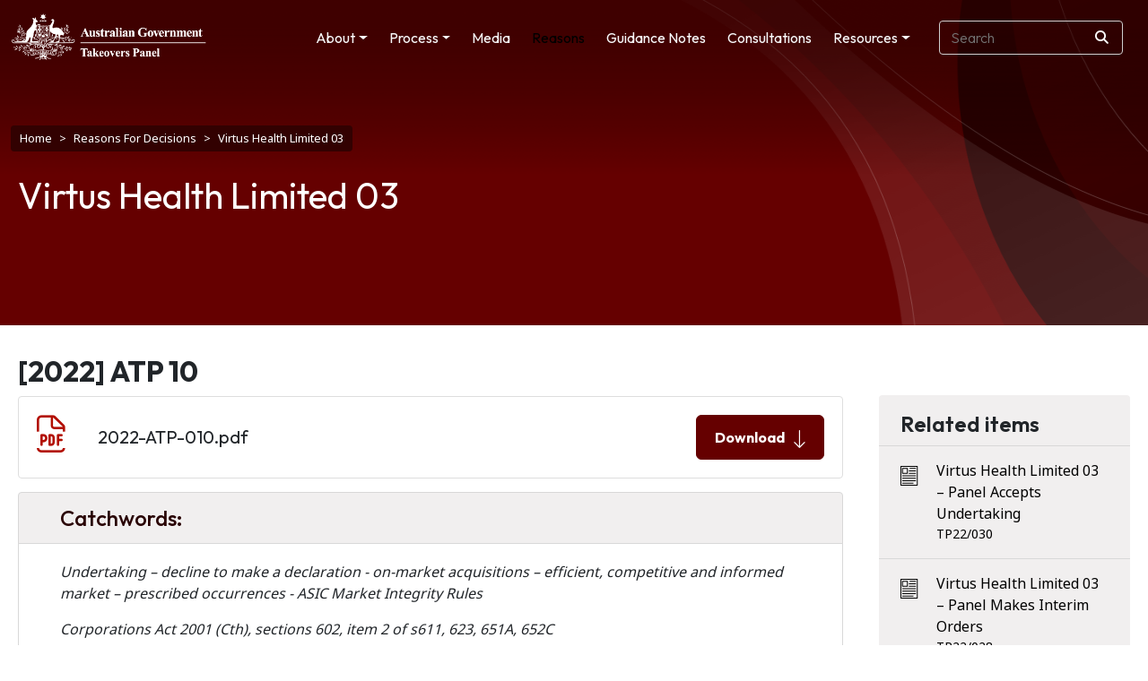

--- FILE ---
content_type: text/html; charset=UTF-8
request_url: https://takeovers.gov.au/reasons-decisions/2022-atp-10
body_size: 19434
content:


<!DOCTYPE html>
<html lang="en" dir="ltr" prefix="content: http://purl.org/rss/1.0/modules/content/  dc: http://purl.org/dc/terms/  foaf: http://xmlns.com/foaf/0.1/  og: http://ogp.me/ns#  rdfs: http://www.w3.org/2000/01/rdf-schema#  schema: http://schema.org/  sioc: http://rdfs.org/sioc/ns#  sioct: http://rdfs.org/sioc/types#  skos: http://www.w3.org/2004/02/skos/core#  xsd: http://www.w3.org/2001/XMLSchema# ">
  <head>
    <meta charset="utf-8" />
<script async src="https://www.googletagmanager.com/gtag/js?id=G-24CB33BZN3"></script>
<script>window.dataLayer = window.dataLayer || [];function gtag(){dataLayer.push(arguments)};gtag("js", new Date());gtag("set", "developer_id.dMDhkMT", true);gtag("config", "G-24CB33BZN3", {"groups":"default","page_placeholder":"PLACEHOLDER_page_location","allow_ad_personalization_signals":false});gtag("config", "UA-4001271-6", {"groups":"default","anonymize_ip":true,"page_placeholder":"PLACEHOLDER_page_path","allow_ad_personalization_signals":false});</script>
<script src="/sites/takeovers.gov.au/files/hotjar/hotjar.script.js?t8w2pt"></script>
<meta name="Generator" content="Drupal 10 (https://www.drupal.org)" />
<meta name="MobileOptimized" content="width" />
<meta name="HandheldFriendly" content="true" />
<meta name="viewport" content="width=device-width, initial-scale=1.0" />
<meta name="date" class="swiftype" data-type="date" content="2022-05-03" />
<meta name="year" class="swiftype" data-type="integer" content="2022" />
<meta name="body_content" class="swiftype" data-type="text" content="Introduction


	The Panel, Teresa Dyson, Richard Hunt (sitting President) and James Stewart, declined to make a declaration of unacceptable circumstances in relation to the affairs of Virtus Health Limited after accepting undertakings. The application concerned (among other things) the operation " />
<meta name="content_type" class="swiftype" data-type="string" content="Reasons For Decision" />
<link rel="icon" href="/sites/takeovers.gov.au/themes/custom/takeovers_4/favicon.ico" type="image/vnd.microsoft.icon" />
<link rel="canonical" href="https://takeovers.gov.au/reasons-decisions/2022-atp-10" />
<link rel="shortlink" href="https://takeovers.gov.au/node/4512" />

    <title>Virtus Health Limited 03 | Takeovers Panel</title>
    <link rel="stylesheet" media="all" href="/core/themes/stable9/css/core/components/progress.module.css?t8w2pt" />
<link rel="stylesheet" media="all" href="/core/themes/stable9/css/core/components/ajax-progress.module.css?t8w2pt" />
<link rel="stylesheet" media="all" href="/core/themes/stable9/css/system/components/align.module.css?t8w2pt" />
<link rel="stylesheet" media="all" href="/core/themes/stable9/css/system/components/fieldgroup.module.css?t8w2pt" />
<link rel="stylesheet" media="all" href="/core/themes/stable9/css/system/components/container-inline.module.css?t8w2pt" />
<link rel="stylesheet" media="all" href="/core/themes/stable9/css/system/components/clearfix.module.css?t8w2pt" />
<link rel="stylesheet" media="all" href="/core/themes/stable9/css/system/components/details.module.css?t8w2pt" />
<link rel="stylesheet" media="all" href="/core/themes/stable9/css/system/components/hidden.module.css?t8w2pt" />
<link rel="stylesheet" media="all" href="/core/themes/stable9/css/system/components/item-list.module.css?t8w2pt" />
<link rel="stylesheet" media="all" href="/core/themes/stable9/css/system/components/js.module.css?t8w2pt" />
<link rel="stylesheet" media="all" href="/core/themes/stable9/css/system/components/nowrap.module.css?t8w2pt" />
<link rel="stylesheet" media="all" href="/core/themes/stable9/css/system/components/position-container.module.css?t8w2pt" />
<link rel="stylesheet" media="all" href="/core/themes/stable9/css/system/components/reset-appearance.module.css?t8w2pt" />
<link rel="stylesheet" media="all" href="/core/themes/stable9/css/system/components/resize.module.css?t8w2pt" />
<link rel="stylesheet" media="all" href="/core/themes/stable9/css/system/components/system-status-counter.css?t8w2pt" />
<link rel="stylesheet" media="all" href="/core/themes/stable9/css/system/components/system-status-report-counters.css?t8w2pt" />
<link rel="stylesheet" media="all" href="/core/themes/stable9/css/system/components/system-status-report-general-info.css?t8w2pt" />
<link rel="stylesheet" media="all" href="/core/themes/stable9/css/system/components/tablesort.module.css?t8w2pt" />
<link rel="stylesheet" media="all" href="/core/themes/stable9/css/views/views.module.css?t8w2pt" />
<link rel="stylesheet" media="all" href="/libraries/fontawesome/css/all.min.css?t8w2pt" />
<link rel="stylesheet" media="all" href="/libraries/fontawesome/css/v4-shims.min.css?t8w2pt" />
<link rel="stylesheet" media="all" href="/modules/custom/reasons/css/custom.css?t8w2pt" />
<link rel="stylesheet" media="all" href="/modules/custom/reasons/css/chosen.min.css?t8w2pt" />
<link rel="stylesheet" media="all" href="/core/themes/stable9/css/core/assets/vendor/normalize-css/normalize.css?t8w2pt" />
<link rel="stylesheet" media="all" href="/themes/contrib/bootstrap5/css/components/action-links.css?t8w2pt" />
<link rel="stylesheet" media="all" href="/themes/contrib/bootstrap5/css/components/breadcrumb.css?t8w2pt" />
<link rel="stylesheet" media="all" href="/themes/contrib/bootstrap5/css/components/container-inline.css?t8w2pt" />
<link rel="stylesheet" media="all" href="/themes/contrib/bootstrap5/css/components/details.css?t8w2pt" />
<link rel="stylesheet" media="all" href="/themes/contrib/bootstrap5/css/components/exposed-filters.css?t8w2pt" />
<link rel="stylesheet" media="all" href="/themes/contrib/bootstrap5/css/components/field.css?t8w2pt" />
<link rel="stylesheet" media="all" href="/themes/contrib/bootstrap5/css/components/form.css?t8w2pt" />
<link rel="stylesheet" media="all" href="/themes/contrib/bootstrap5/css/components/icons.css?t8w2pt" />
<link rel="stylesheet" media="all" href="/themes/contrib/bootstrap5/css/components/inline-form.css?t8w2pt" />
<link rel="stylesheet" media="all" href="/themes/contrib/bootstrap5/css/components/item-list.css?t8w2pt" />
<link rel="stylesheet" media="all" href="/themes/contrib/bootstrap5/css/components/links.css?t8w2pt" />
<link rel="stylesheet" media="all" href="/themes/contrib/bootstrap5/css/components/menu.css?t8w2pt" />
<link rel="stylesheet" media="all" href="/themes/contrib/bootstrap5/css/components/more-link.css?t8w2pt" />
<link rel="stylesheet" media="all" href="/themes/contrib/bootstrap5/css/components/pager.css?t8w2pt" />
<link rel="stylesheet" media="all" href="/themes/contrib/bootstrap5/css/components/tabledrag.css?t8w2pt" />
<link rel="stylesheet" media="all" href="/themes/contrib/bootstrap5/css/components/tableselect.css?t8w2pt" />
<link rel="stylesheet" media="all" href="/themes/contrib/bootstrap5/css/components/tablesort.css?t8w2pt" />
<link rel="stylesheet" media="all" href="/themes/contrib/bootstrap5/css/components/textarea.css?t8w2pt" />
<link rel="stylesheet" media="all" href="/themes/contrib/bootstrap5/css/components/ui-dialog.css?t8w2pt" />
<link rel="stylesheet" media="all" href="/themes/contrib/bootstrap5/css/components/messages.css?t8w2pt" />
<link rel="stylesheet" media="all" href="/themes/contrib/bootstrap5/css/components/node.css?t8w2pt" />
<link rel="stylesheet" media="all" href="/themes/contrib/classy/css/components/file.css?t8w2pt" />
<link rel="stylesheet" media="all" href="/themes/contrib/bootstrap5/css/components/progress.css?t8w2pt" />
<link rel="stylesheet" media="all" href="/themes/contrib/bootstrap5/css/style.css?t8w2pt" />
<link rel="stylesheet" media="all" href="//fonts.googleapis.com/css2?family=Roboto:ital,wght@0,300;0,400;0,500&amp;display=swap&amp;subset=latin" />
<link rel="stylesheet" media="all" href="//fonts.googleapis.com/css2?family=Outfit:wght@100;200;300;400;500;600;700&amp;display=swap" />
<link rel="stylesheet" media="all" href="//use.typekit.net/dvb2jxc.css" />
<link rel="stylesheet" media="all" href="/sites/takeovers.gov.au/themes/custom/takeovers_4/css/style.css?t8w2pt" />

    <script type="application/json" data-drupal-selector="drupal-settings-json">{"path":{"baseUrl":"\/","pathPrefix":"","currentPath":"node\/4512","currentPathIsAdmin":false,"isFront":false,"currentLanguage":"en"},"pluralDelimiter":"\u0003","suppressDeprecationErrors":true,"ajaxPageState":{"libraries":"[base64]","theme":"takeovers_4","theme_token":null},"ajaxTrustedUrl":[],"google_analytics":{"account":"G-24CB33BZN3","trackOutbound":true,"trackMailto":true,"trackDownload":true,"trackDownloadExtensions":"7z|aac|arc|arj|asf|asx|avi|bin|csv|doc(x|m)?|dot(x|m)?|exe|flv|gif|gz|gzip|hqx|jar|jpe?g|js|mp(2|3|4|e?g)|mov(ie)?|msi|msp|pdf|phps|png|ppt(x|m)?|pot(x|m)?|pps(x|m)?|ppam|sld(x|m)?|thmx|qtm?|ra(m|r)?|sea|sit|tar|tgz|torrent|txt|wav|wma|wmv|wpd|xls(x|m|b)?|xlt(x|m)|xlam|xml|z|zip"},"viewsAjaxHistory":{"renderPageItem":0,"initialExposedInput":{"views_dom_id:ba8e5ebcb053f584bedd3d46a288e8b60c066a7134c9e1ce592223fcc5cbf39f":null}},"views":{"ajax_path":"\/views\/ajax","ajaxViews":{"views_dom_id:ba8e5ebcb053f584bedd3d46a288e8b60c066a7134c9e1ce592223fcc5cbf39f":{"view_name":"reasons_for_decisions","view_display_id":"block_1","view_args":"19162\/4512","view_path":"\/node\/4512","view_base_path":"reasons-decisions-old","view_dom_id":"ba8e5ebcb053f584bedd3d46a288e8b60c066a7134c9e1ce592223fcc5cbf39f","pager_element":0}}},"user":{"uid":0,"permissionsHash":"6e5cb10d3a4fd92ed6e9c66eacde931a6014a81f92b850d9e77166a24494b9d8"}}</script>
<script src="/core/assets/vendor/jquery/jquery.min.js?v=3.7.1"></script>
<script src="/core/assets/vendor/once/once.min.js?v=1.0.1"></script>
<script src="/core/misc/drupalSettingsLoader.js?v=10.5.6"></script>
<script src="/core/misc/drupal.js?v=10.5.6"></script>
<script src="/core/misc/drupal.init.js?v=10.5.6"></script>
<script src="/sites/takeovers.gov.au/themes/custom/takeovers_4/js/custom.js?t8w2pt"></script>

    <script type="text/javascript">
      (function(w,d,t,u,n,s,e){w['SwiftypeObject']=n;w[n]=w[n]||function(){
      (w[n].q=w[n].q||[]).push(arguments);};s=d.createElement(t);
      e=d.getElementsByTagName(t)[0];s.async=1;s.src=u;e.parentNode.insertBefore(s,e);
      })(window,document,'script','//s.swiftypecdn.com/install/v2/st.js','_st');
      
      _st('install','WShas-kn5ytaoktss1qw','2.0.0');
    </script>
<!-- Ybug code end -->
  </head>
  <body class="page-node-4512 path-node page-node-type-reasons-for-decisions">
        <a data-swiftype-index="false" href="#main-content" class="visually-hidden-focusable skip-link">
      Skip to main content
    </a>
    
      <div class="dialog-off-canvas-main-canvas d-flex flex-column h-100" data-off-canvas-main-canvas>
    


  
  





<header>
  
    <nav class="navbar navbar-expand-lg navbar- text-dark bg-"  data-swiftype-index="false">
    <div class="container-fluid row mx-auto branding">
      <div class="col-auto p-0">
        <div class="region region-nav-branding">
    <div id="block-takeovers-4-branding" class="block block-system block-system-branding-block">
  
    
  <div class="navbar-brand d-flex align-items-center">

    <a href="/" title="Home" rel="home" class="site-logo d-block">
    <img class='primary_logo' src="/sites/takeovers.gov.au/themes/custom/takeovers_4/images/logo_white.svg" alt="Home" />
    <img class='scroll_logo' src="/sites/takeovers.gov.au/themes/custom/takeovers_4/images/logo_black.svg" alt="Home" />

    
  </a>
  
  <div>
    
      </div>
</div>
</div>

  </div>

      </div>
    </div>

    <div class="container-xl navbar-toggler-container">
      <div class="col-lg-auto p-0 text-end w-100">
        <button class="navbar-toggler collapsed" type="button" data-bs-toggle="collapse"
                data-bs-target="#navbarSupportedContent" aria-controls="navbarSupportedContent"
                aria-expanded="false" aria-label="Toggle navigation">
          <span class="navbar-toggler-icon far fa-bars"></span>
        </button>
      </div>

      <div class="collapse navbar-collapse col-12 col-lg-auto p-0 justify-content-end" id="navbarSupportedContent">
          <div class="region region-search">
    <div id="block-searchform" class="block block-block-content block-block-contentaad58479-ebf4-4963-b57d-777cb8e6b4a5">
  
    
      
            <div class="clearfix text-formatted field field--name-body field--type-text-with-summary field--label-hidden field__item"><form action="/search" method="GET">
<div class="search-container"><input autocomplete="off" class="search-input" name="q" placeholder="Search" type="text" /><button aria-label="Search" class="search-button" type="submit"><i aria-hidden="true" class="fas fa-search"><wbr /></i></button></div>
</form>
</div>
      
  </div>

  </div>

          <div class="region region-nav-main">
    <nav role="navigation" aria-labelledby="block-takeovers-4-main-menu-menu" id="block-takeovers-4-main-menu" class="block block-menu navigation menu--main">
            
  <h5 class="visually-hidden" id="block-takeovers-4-main-menu-menu">Main navigation</h5>
  

        
            <ul data-block="nav_main" class="navbar-nav">
                        <li class="nav-item dropdown">
                <a href="/about" class="nav-item nav-link dropdown-toggle"  role="button" data-bs-toggle="dropdown" aria-haspopup="true">About</a>
                  <ul class="dropdown-menu">
                        <li class="nav-item">
          <a href="/about" class="nav-item nav-link" data-drupal-link-system-path="node/2701">Who we are</a>
      </li>

                    <li class="nav-item">
          <a href="/about/our-role" class="nav-item nav-link" data-drupal-link-system-path="node/2706">Our role</a>
      </li>

                    <li class="nav-item">
          <a href="/about/our-structure" class="nav-item nav-link" data-drupal-link-system-path="node/2711">Our structure</a>
      </li>

                    <li class="nav-item">
          <a href="/about/panel-members" class="nav-item nav-link" data-drupal-link-system-path="node/2716">Panel members</a>
      </li>

                    <li class="nav-item">
          <a href="/about/panel-statistics" class="nav-item nav-link" data-drupal-link-system-path="node/2721">Panel statistics</a>
      </li>

                    <li class="nav-item">
          <a href="/resources/annual-reports" class="nav-item nav-link" data-drupal-link-system-path="node/3281">Annual reports</a>
      </li>

                    <li class="nav-item">
          <a href="/ips" class="nav-item nav-link" data-drupal-link-system-path="node/266">Information Publication Scheme</a>
      </li>

        </ul>
  
      </li>

                    <li class="nav-item dropdown">
                <a href="/panel-process" class="nav-item nav-link dropdown-toggle"  role="button" data-bs-toggle="dropdown" aria-haspopup="true">Process</a>
                  <ul class="dropdown-menu">
                        <li class="nav-item">
          <a href="/panel-process" class="nav-item nav-link" data-drupal-link-system-path="node/236">Panel Process</a>
      </li>

                    <li class="nav-item">
          <a href="/panel-process/how-apply" class="nav-item nav-link" data-drupal-link-system-path="node/241">How to apply</a>
      </li>

                    <li class="nav-item">
          <a href="/panel-process/online-application-form" class="nav-item nav-link" data-drupal-link-system-path="node/3286">Online application form</a>
      </li>

                    <li class="nav-item">
          <a href="/panel-process/information-proceedings" class="nav-item nav-link" data-drupal-link-system-path="node/5856">Information for proceedings</a>
      </li>

                    <li class="nav-item">
          <a href="/panel-process/procedural-rules-and-guidelines" class="nav-item nav-link" data-drupal-link-system-path="node/246">Procedural Rules and Guidelines</a>
      </li>

                    <li class="nav-item">
          <a href="/panel-process/pro-formas" class="nav-item nav-link" data-drupal-link-system-path="node/3291">Pro-formas</a>
      </li>

        </ul>
  
      </li>

                    <li class="nav-item">
          <a href="/media-releases?field_date_value=1" class="nav-item nav-link" data-drupal-link-query="{&quot;field_date_value&quot;:&quot;1&quot;}" data-drupal-link-system-path="media-releases">Media</a>
      </li>

                    <li class="active nav-item">
          <a href="/reasons-decisions?field_release_year_value=1" class="nav-item nav-link active" data-drupal-link-query="{&quot;field_release_year_value&quot;:&quot;1&quot;}" data-drupal-link-system-path="reasons-decisions">Reasons</a>
      </li>

                    <li class="nav-item">
          <a href="/guidance-notes" class="nav-item nav-link" data-drupal-link-system-path="node/191">Guidance Notes</a>
      </li>

                    <li class="nav-item">
          <a href="/consultations" class="nav-item nav-link" data-drupal-link-system-path="consultations">Consultations</a>
      </li>

                    <li class="nav-item dropdown">
                <a href="/resources" class="nav-item nav-link dropdown-toggle"  role="button" data-bs-toggle="dropdown" aria-haspopup="true">Resources</a>
                  <ul class="dropdown-menu">
                        <li class="nav-item">
          <a href="/resources" class="nav-item nav-link" data-drupal-link-system-path="node/256">Overview</a>
      </li>

                    <li class="nav-item">
          <a href="/index-of-reasons-topics" class="nav-item nav-link" data-drupal-link-system-path="index-of-reasons-topics">Index of Reasons</a>
      </li>

                    <li class="nav-item">
          <a href="/resources/key-concepts" class="nav-item nav-link" data-drupal-link-system-path="node/3331">Key takeover concepts</a>
      </li>

                    <li class="nav-item">
          <a href="/resources/panel-materials" class="nav-item nav-link" data-drupal-link-system-path="node/3336">Panel materials</a>
      </li>

                    <li class="nav-item">
          <a href="/resources/court-decisions" class="nav-item nav-link" data-drupal-link-system-path="node/3341">Court decisions</a>
      </li>

                    <li class="nav-item">
          <a href="/resources/historical-materials" class="nav-item nav-link" data-drupal-link-system-path="node/3346">Historical materials</a>
      </li>

        </ul>
  
      </li>

        </ul>
  



  </nav>

  </div>

      </div>
        <div class="region region-search">
    <div id="block-searchform" class="block block-block-content block-block-contentaad58479-ebf4-4963-b57d-777cb8e6b4a5">
  
    
      
            <div class="clearfix text-formatted field field--name-body field--type-text-with-summary field--label-hidden field__item"><form action="/search" method="GET">
<div class="search-container"><input autocomplete="off" class="search-input" name="q" placeholder="Search" type="text" /><button aria-label="Search" class="search-button" type="submit"><i aria-hidden="true" class="fas fa-search"><wbr /></i></button></div>
</form>
</div>
      
  </div>

  </div>

    </div>
    <div class="container-xl row mx-auto">
      <div class="col-12 col-lg-auto p-0 justify-content-end">
        
      </div>
    </div>
  </nav>
  </header>

<main role="main">
  <a id="main-content" tabindex="-1"></a>
  <div class="container-xl">
            <div class="region region-breadcrumb">
    <div id="block-takeovers-4-breadcrumbs" class="block block-system block-system-breadcrumb-block">
  
    
        <nav aria-label="breadcrumb" data-swiftype-index="false">
    <h2 id="system-breadcrumb" class="visually-hidden">Breadcrumb</h2>
    <ol class="breadcrumb">
          <li class="breadcrumb-item">
                  <a href="/">Home</a>
              </li>
          <li class="breadcrumb-item">
                  <a href="/reasons-decisions">Reasons For Decisions</a>
              </li>
          <li class="breadcrumb-item">
                  Virtus Health Limited 03
              </li>
        </ol>
  </nav>

  </div>

  </div>

    
            <div class="region region-above-content">
    <div id="block-takeovers-4-page-title" class="block block-core block-page-title-block">
  
    
      <div class="reason-decision-sub-heading">Reasons for decision</div>
  <h1 class="page-title"><span class="field field--name-title field--type-string field--label-hidden">Virtus Health Limited 03</span>
</h1>


  </div>

  </div>

    
    <div class="row no-gutters">
            <div class="order-1 order-lg-2 col-12 col-lg-9" data-swiftype-index="true">
          <div class="region region-content">
    <div data-drupal-messages-fallback class="hidden"></div>
<div id="block-takeovers-4-content" class="block block-system block-system-main-block">
  
    
      
<article data-history-node-id="4512" about="/reasons-decisions/2022-atp-10" class="node node--type-reasons-for-decisions node--promoted node--view-mode-full">

  
    

  
  <div class="node__content">
    
            <div class="field field--name-field-release-number field--type-string field--label-hidden field__item"><h2>[2022] ATP 10</h2></div>
      
      <div class="field field--name-field-document-download field--type-entity-reference field--label-hidden field__items">
              <div class="field__item"><article class="media media--type-document media--view-mode-default">
  
      
  <div class="field field--name-field-media-document field--type-file field--label-visually_hidden">
    <div class="field__label visually-hidden">Document</div>
              <div class="field__item">
<!-- node_type: reasons_for_decisions -->
<!-- node_type_extra:  -->
<div class="file">
    <i class="fal fa-file-pdf me-1"></i>
    <div class="file_name">2022-ATP-010.pdf</div>
    <div class="download"><a class="btn btn-light t4-btn" href="https://takeovers.gov.au/sites/takeovers.gov.au/files/2022-07/2022-ATP-010.pdf">Download <span aria-hidden="true" class="fal fa-long-arrow-down"></span></a></div>
</div>
</div>
          </div>

  </article>
</div>
          </div>
  
            <div class="clearfix text-formatted field field--name-field-catchwords field--type-text-long field--label-hidden field__item"><div class="catchwords">
<p class="catchwords_heading">Catchwords:</p>

<p><em>Undertaking – decline to make a declaration - on-market acquisitions – efficient, competitive and informed market – prescribed occurrences - ASIC Market Integrity Rules</em></p>

<p><em>Corporations Act 2001 (Cth), sections 602, item 2 of s611, 623, 651A, 652C</em></p>

<p><em>Corporations Amendment (Financial Market Supervision) Act 2010 (Cth), ASIC Market Integrity Rules (Securities Markets) 2017, rule 5.13.1</em></p>

<p><em>Renard and Santamaria, Takeovers and Reconstructions in Australia, at [921], A Lumsden and S Huber Australian Corporation Law Principles &amp; Practice, 2020 at [6.4.0110], R P Austin and A J Black, Austin &amp; Black's Annotations to the Corporations Act, last updated, October&nbsp;2017 at [6.650A], R Levy “Takeovers Law &amp; Strategy” 5th edition, Lawbook Co, at 249 (fn 29)</em></p>

<p><em>Midwest Corporation Limited 02 [2008] ATP 15,</em> <em>Citect Corporation Limited [2006] ATP 6, Taipan Resources NL 07 [2000] ATP 18</em></p>
</div>
</div>
      
            <div class="clearfix text-formatted field field--name-field-table field--type-text-long field--label-hidden field__item"><table class="border_left">
	<tbody>
		<tr class="shaded">
			<th>Interim order</th>
			<th>IO undertaking</th>
			<th>Conduct</th>
			<th>Declaration</th>
			<th>Final order</th>
			<th>Undertaking</th>
		</tr>
		<tr>
			<td>YES</td>
			<td>NO</td>
			<td>YES</td>
			<td>NO</td>
			<td>NO</td>
			<td>YES</td>
		</tr>
	</tbody>
</table>
</div>
      
            <div class="clearfix text-formatted field field--name-body field--type-text-with-summary field--label-hidden field__item"><h2>Introduction</h2>

<ol>
	<li>The Panel, Teresa Dyson, Richard Hunt (sitting President) and James Stewart, declined to make a declaration of unacceptable circumstances in relation to the affairs of Virtus Health Limited after accepting undertakings. The application concerned (among other things) the operation of ASIC Market Integrity Rule 5.13.1 and whether the acquisition of control of Virtus would take place in an efficient, competitive and informed market if BGH Bidders carried out their intention (as stated in their bidders’ statement) to acquire Virtus shares on market during their bid period, which may be at prices above the bid price, and to then follow with an announcement. The Panel accepted undertakings from BGH Bidders which, in effect, required them to make such an announcement immediately.</li>
	<li>In these reasons, the following definitions apply.
	<dl class="row">
		<dt class="col-sm-3">ASIC Market Integrity Rules</dt>
		<dd class="col-sm-9"><em>ASIC Market Integrity Rules (Securities Markets) 2017</em></dd>
		<dt class="col-sm-3">BGH Bidders</dt>
		<dd class="col-sm-9">Oceania Equity Investments Pty Ltd (ACN 655 692 738) as trustee for the Oceania Trust and A.C.N. 658 293 166 Pty Ltd (ACN 658 293 166)</dd>
		<dt class="col-sm-3">bid price</dt>
		<dd class="col-sm-9">the offer price under the terms of the off-market takeover bid by the BGH Bidders for all of the fully paid ordinary shares in Virtus as may be varied from time to time</dd>
		<dt class="col-sm-3">CapVest</dt>
		<dd class="col-sm-9">CapVest Partners LLP by its bid vehicle, Evergreen Bidco Pty Ltd</dd>
		<dt class="col-sm-3">Virtus</dt>
		<dd class="col-sm-9">Virtus Health Limited</dd>
	</dl>
	</li>
</ol>

<h2>Facts</h2>

<ol start="3">
	<li>Virtus is an ASX listed company (ASX code: VRT), which provides assisted reproductive technology. Virtus is the subject of competing control proposals for all the fully paid ordinary shares in Virtus from BGH Bidders and CapVest.</li>
	<li>BGH Bidders has made an off-market takeover. The current bid price is $8.00 per Virtus share.</li>
	<li>CapVest is proposing a scheme of arrangement and simultaneous off-market takeover (that is conditional on the scheme failing). The proposed scheme price is $8.15 per Virtus share, and the takeover bid price is $8.10 per Virtus share.<a href="#_ftn1" name="_ftnref1" title=""><sup>1</sup></a></li>
	<li>BGH Bidders has voting power of 19.99% in Virtus.</li>
	<li>On 6&nbsp;April&nbsp;2022, BGH Bidders released on ASX their bidders’ statement containing offers conditional only on the matters listed in section 652C.<a href="#_ftn2" name="_ftnref2" title=""><sup>2</sup></a></li>
	<li>BGH Bidders bidders’ statement included the following disclosure under the heading <strong>“ASIC Market Integrity Rule 5.13.1 Disclosure”</strong> (emphasis in the original):
	<p><em>“In accordance with rule 5.13.1 of the ASIC Market Integrity Rules, BGH Bidders note they have appointed UBS … as broker to acquire Shares on market during normal trading hours on the ASX during the Bid Period … at prices equal to, below, or higher than, the Offer Price (<strong>On Market Purchases</strong>).</em></p>

	<p><em>Pursuant to section 651A of the Corporations Act, if the price per Share paid to acquire Shares in an On Market Purchase is higher than the Offer Price, the consideration payable</em> <em>per Share under the Offer will be automatically increased to that higher price (and Shareholders who have previously received consideration for Accepted Shares shall be entitled to receive the increase in consideration immediately).</em></p>

	<p><em>If the price per Share paid to acquire Shares in an On Market Purchase is higher than the Offer Price, BGH Bidders will continue to trade at volume at or above that higher price until notification of the increased consideration payable per Share under the Offer is disclosed by BGH Bidders to the ASX (noting that at the time BGH Bidders execute at a higher price than the Offer Price, BGH Bidders’ order may execute with any existing offers in the market at a price between the Offer Price and that higher price). </em></p>

	<p><em>Any On Market Purchases will be disclosed to the ASX in substantial shareholder notices which BGH Bidders are required to lodge under the Corporations Act.</em></p>

	<p><em>Shareholders who sell their Shares on the ASX will receive payment on a T+2 basis (being two Business Days after the date of the relevant transaction).</em></p>

	<p><em>Shareholders who sell Shares on the ASX cannot subsequently accept the Offer in respect of their Shares sold on the ASX. In addition, Shareholders who sell Shares on the ASX may incur brokerage charges and GST on brokerage charges which they may not incur if they accept the Offer.”</em><a href="#_ftn3" name="_ftnref3" title=""><sup>3</sup></a></p>
	</li>
	<li>Rule 5.13.1 of the ASIC Market Integrity Rules provides that:
	<p><strong><em>“5.13.1&nbsp; Acquisition of Cash Market Products by Bidder</em></strong></p>

	<ol>
		<li><em>This rule applies to both Takeover Market Bids and Takeover Off-Market Bids.</em></li>
		<li><em>A Market Participant acting on behalf of a Bidder must not offer to buy on behalf of the Bidder Cash Market Products in the Bid Class On-Market during the Bid Period for a price that varies from the consideration offered under the Takeover Bid unless and until an announcement has been made to the Market where Cash Market Products in the Bid Class have been granted Official Quotation.</em></li>
		<li><em>For the purposes of subrule (2), the announcement must be made in writing, by facsimile or electronic delivery to the operator of the Market where Cash Market Products in the Bid Class have been granted Official Quotation.”</em></li>
	</ol>
	</li>
</ol>

<h2>Application</h2>

<h3>Declaration sought</h3>

<ol start="10">
	<li>By application dated 7&nbsp;April&nbsp;2022, CapVest sought a declaration of unacceptable circumstances. CapVest submitted (among other things) that:
	<ol class="alpha">
		<li>ASIC Market Integrity Rule 5.13.1 required that there be an announcement informing the market that the bid price was to be increased, stating the amount, before Virtus shares could be purchased on behalf of BGH Bidders on market above the bid price and</li>
		<li>if <em>“ASX receives information in relation to an Off-Market Bid (ASX Operating Rules Procedures, R 4013), in particular, "announcement of variation of the consideration offered under an Off-Market Bid", then Securities will be placed in a Pre_NR Session State for a minimum period of 60 minutes (ASX Operating Rules Procedures Appendices – Appendix 4013)”</em>.</li>
	</ol>
	</li>
	<li>CapVest further submitted that BGH Bidders’ view seemed to be that the announcement required under ASIC Market Integrity Rule 5.13.1 had already been provided in their announcement on the morning of 6&nbsp;April&nbsp;2022 and in their bidders’ statement, and that the announcement that would move Virtus shares into Pre-NR phase was their subsequent substantial holder notice.</li>
	<li>CapVest submitted that therefore BGH Bidders’interpretation<em> “circumvents the purpose of Rule 5.13.1”</em> and so the trading of Virtus shares (and for Chapter 6 purposes the acquisition of control of Virtus) will be taking place in a market that is not efficient, competitive and informed.</li>
</ol>

<h3>Interim order sought</h3>

<ol start="13">
	<li>CapVest<strong> </strong>sought an interim order that BGH Bidders’ broker be restrained from acquiring Virtus shares on behalf of BGH Bidders at a price higher than the bid price until further order.</li>
</ol>

<h3>Final orders sought</h3>

<ol start="14">
	<li>CapVest sought final orders that BGH Bidders’ broker not be permitted to acquire Virtus Shares on behalf of BGH Bidders at a price higher than the bid price until:
	<ol class="alpha">
		<li><em>“it has announced to ASX the price it proposes to acquire Virtus Shares at and ASX Operating Procedures Rule R4013 has been complied with in relation to that higher specified price”</em> and</li>
		<li><em>“after 9 am London time following the announcement of a higher price under ASX Operating Procedures Rule R4013.”</em></li>
	</ol>
	</li>
	<li>CapVest submitted that the order sought in paragraph 14(b) would negate <em>“the impact of these actions from preventing CapVest from competing on price in circumstances where BGH has effectively done so. CapVest is London based with no Australian office or Australian based employees and is unable to react to any announcement under ASX Operating Procedures Rule R4103 to protect its interests during the Australian trading day”</em>.</li>
</ol>

<h2>Discussion</h2>

<ol start="16">
	<li>We have considered all the material, but address specifically only that part of the material we consider necessary to explain our reasoning.</li>
</ol>

<h3>Decision to conduct proceedings and interim orders</h3>

<ol start="17">
	<li>BGH Bidders made a preliminary submission, submitting among other things that:
	<ol class="alpha">
		<li>CapVest’s interpretation was an attempt to give it a matching right</li>
		<li>there is no legal or policy basis for not interpreting the words of ASIC Market Integrity Rule 5.13.1 according to their plain meaning and</li>
		<li>CapVest had not identified any unacceptable circumstances and we should decline to conduct proceedings.</li>
	</ol>
	</li>
	<li>BGH Bidders indicated that the order they would place would be ‘at volume’ meaning that they would be standing in the market to receive any shares offered. Accordingly, it submitted, “<em>no subsequent on-market trade for Virtus Shares would occur at any price lower than the price previously paid by the BGH Bidders with respect to their most recent on-market acquisition</em>.”</li>
	<li>Virtus made a preliminary submission supporting CapVest’s application for the reasons set out in the application.</li>
	<li>We considered that an interim order would be necessary to maintain the status quo if we decided to conduct proceedings.</li>
	<li>We were also of the preliminary view that CapVest’s application was not clear as to how BGH Bidders’ broker acquiring Virtus shares on behalf of BGH Bidders, at a price higher than the bid price, was contrary to the principles of s602 or otherwise unacceptable given BGH Bidders’ disclosure in their bidders’ statement.</li>
	<li>Accordingly, we sought urgent submissions over the weekend on these issues.</li>
	<li>We also asked the parties, ASIC and ASX whether they had any background material that explains the policy underlying ASIC Market Integrity Rule 5.13.1.</li>
	<li>ASIC provided a number of regulatory guides and consultation papers that discussed the ASIC Market Integrity Rules but not Rule 5.13.1 in particular. ASX submitted that it could not locate any background material in relation to the antecedents to ASIC Market Integrity Rule 5.13.1 in the time available.</li>
	<li>CapVest provided a worked example showing how it believed BGH Bidders’ interpretation of the Market Rule would work. In the example, assuming BGH Bidders offered $8.20 on market, they would acquire all the shares asking $8.05 and $8.10 and $8.15 already in the market until they reached the asking price of $8.20.</li>
	<li>CapVest submitted, assuming BGH Bidders’ interpretation of ASIC Market Integrity Rule 5.13.1, that (among other things):
	<ol class="alpha">
		<li>It would clearly be an inefficient market if shareholders did not know that the bid price had been increased or the details of the increase and were not given prior notice of this increase and time to consider(s602(a)).</li>
		<li>By securing shares from uninformed shareholders, BGH Bidders would be able to secure a clear “blocking stake” to block any auction for 100% of Virtus by way of scheme of arrangement, which would be anti-competitive (s602(a)).</li>
		<li>Clearly shareholders would not be informed if they were selling on-market at a price of less than the revised bid price or even if they were selling at the revised bid price, given the potential for further upside beyond this level in a competitive environment (s602(a)).</li>
		<li>Shareholders would not know the identity of the person buying the shares or the likelihood that they were selling to BGH Bidders if selling at the revised bid price (s602(b)(i)).</li>
		<li>Clearly shareholders would not have had time to have considered the revised bid price if they were not even aware of it when they sell (s602(b)(ii)).</li>
		<li>Clearly shareholders would not know the revised bid price, or the fact that there was a revised bid price if they sell to BGH Bidders prior to notice of that revised bid price (s602(b)(iii)).</li>
		<li>Clearly shareholders that sell to BGH Bidders prior to notice of the revised bid price would be treated in an unreasonable and unfair way compared to any shareholders that have the benefit of the notice of the revised bid price prior to selling. BGH Bidders would have acquired their shares benefiting from an information asymmetry of their own making (s602(c)).</li>
	</ol>
	</li>
	<li>BGH Bidders submitted that, following any on-market acquisition of Virtus shares by them above the bid price, s651A would operate to automatically increase the bid price to the higher price under the on-market acquisition.</li>
	<li>We considered that we needed more submissions from the parties on whether the principles in s602 required BGH Bidders to disclose any on-market acquisitions before (or immediately after) any such acquisitions were made and the relevance of ASIC Market Integrity Rule 5.13.1 to this question.</li>
	<li>Accordingly, we conducted proceedings.</li>
	<li>We accepted a submission from BGH Bidders that the interim order sought by CapVest was broader than the final order CapVest sought and made a narrower interim order that prohibited BGH Bidders (without our consent) from acquiring on market any Virtus shares above the bid price, unless and until they had made an announcement to ASX that informed the market that the bid price was to be increased and the amount of that increase (<strong>Annexure A</strong>).</li>
</ol>

<h3>ASIC Market Integrity Rule 5.13.1</h3>

<ol start="31">
	<li>ASIC Market Integrity Rule 5.13.1 requires a market announcement prior to a bidder (through its broker) offering to buy bid class securities on-market during the bid period for a price that varies from the consideration offered under the bid. It does not specify the content of the market announcement. It is reasonable to infer at least that it should state the bidder’s intention that it will acquire bid class securities at a price that differs from its bid price.</li>
	<li>The parties had different views as to what else should be implied from the language in ASIC Market Integrity Rule 5.13.1.</li>
	<li>BGH Bidders submitted that:
	<p><em>“In the c. 25 years since the equivalent of Rule 5.13.1 was first introduced in the ASX Business Rules, no iteration of the rule imposed by ASX or ASIC has ever required notification of the varied bid price ahead of a purchase on-market at that price. If that is what ASX or ASIC required, that is what the rules would (and in other contexts, do) say.” </em></p>
	</li>
	<li>CapVest submitted that commentators supported its reading of ASIC Market Integrity Rule 5.13.1. For example, Renard and Santamaria states that:
	<p><em>“Pursuant to the ASIC Market Integrity Rules (Securities Markets) 2017, acquisitions of bid class securities by the bidder cannot be made on the ASX during the bid period for a price that varies from the bid consideration unless and until an announcement has been made to the ASX: Rule 5.13.1 of the ASIC Market Integrity Rules (Securities Markets) 2017. This is the case for both market and off-market bids. Following this announcement, the securities will be placed in “Pre-NR Session State” (bids and offers for securities may be entered, amended or cancelled but no bids or offers will be matched) for a minimum period of 60 minutes: ASX Operating Rules Procedures Appendix 4013, Pt 3.”</em><a href="#_ftn4" name="_ftnref4" title=""><sup>4</sup></a></p>
	</li>
	<li>As we read it, the commentary does little more than explain what the rule and the ASX procedure say. It provides no direct answer to the issue at hand, namely whether the announcement as made by BGH is sufficient, although perhaps that can be inferred from the conjunction of the rule and the procedure. The same can be said of the other commentary we were directed to. None of the commentary addresses specifically what the market announcement needs to be. Thus, the question remains whether BGH Bidders’ announcement satisfies the rule.</li>
	<li>CapVest referred to an ASX Determination in 2001 regarding Business Rule 2.20.3(1) as follows:
	<p><em>“The circumstances of this matter are that on 10&nbsp;January&nbsp;2001, BNPPE, acting on behalf of a bidder who had made a takeover offer for Taipan Resources NL (“TAI”), increased the price of an existing bid in SEATS (made on behalf of the bidder) to a price (8.2 cents per fully paid share) that was greater than the amount offered under the takeover bid (7.6 cents per fully paid share), prior to an announcement being made to ASX by the bidder that the takeover bid had been varied. Four trades for a total volume of 133,776 TAI (this was 0.06% of the total fully paid TAI shares on issue) at 8.2 cents each were executed as a result of the increase in the price of the bid by BNPPE.”</em></p>
	</li>
	<li>CapVest also submitted that the Panel’s decision in <em>Citect Corporation Limited</em><a href="#_ftn5" name="_ftnref5" title=""><sup>5</sup></a> supported its interpretation of ASIC Market Integrity Rule 5.13.1. In that case, the Panel observed that on-market transactions were exempt from the collateral benefits prohibition by way of s623(3)(b). The Panel also observed in the context of the on-market acquisitions not offending the policy behind the collateral benefits prohibition. The Panel said (at [79]):
	<p><em>“…In addition, on-market transactions are anonymous and conducted on a “first come first served” basis and therefore no individual shareholder has an advantage over another to dispose of their shares to a bidder. Making the offers on-market would also have allowed all Citect shareholders the possibility to sell their shares at the higher price to TCEP LLC, and would have allowed the market to assess its position in the circumstances of TCEP LLC’s offer. This was especially significant in the context of TCEP increasing its offer price, which under ASX market rules would have required Citect shares to be placed into a trading halt for one hour for the market to digest the price increase prior to TCEP completing the order. This would have also given SEAH the opportunity to increase its offer price for Citect shares.”</em></p>
	</li>
	<li>BGH Bidders submitted that we should not place any weight on the above commentary, because:
	<p><em>“…that purports to interpret a rule without reference to any relevant extrinsic materials. This 'body of material' is nothing more than unsubstantiated opinion by market commentators. Indeed, if neither ASX nor ASIC have presented the policy rationale for the rule they were required to administer at different times and neither points to that commentary as being of any relevance, it would be wholly inappropriate for the Panel to place any weight on it.”</em></p>
	</li>
	<li>BGH Bidders submitted that the ASX Determination in 2001 referred to in paragraph 36 was made in circumstances where no announcement had been made to the ASX and the predecessor to ASIC Market Integrity Rule 5.13.1 had clearly been breached.</li>
	<li>Virtus submitted the acquisition on market of Virtus shares above the bid price on the basis of the 6&nbsp;April announcement would mean a period of time during which trading on the market would be uninformed. It submitted that:
	<p><em>“Virtus shareholders trading their shares without the benefit of understanding that the Bid Price has been since changed is inconsistent with the acquisition of control over voting shares taking place in an efficient, competitive, and informed market.”</em></p>
	</li>
	<li>Virtus further submitted that there was a difference between market participants speculating about a higher bid price and the certainty of a higher bid price.</li>
	<li>ASIC made some useful submissions in relation to the background of ASIC Market Integrity Rule 5.13.1 and how it should be interpreted, including the following:
	<ol class="alpha">
		<li>On 24&nbsp;August&nbsp;2009, the Australian Government announced the transfer of the supervisory function for Australia's domestic licensed financial markets from market operators to ASIC, which was implemented by the <em>Corporations Amendment (Financial Market Supervision) Act 2010</em> (Cth).</li>
		<li>In effect ASIC Market Integrity Rule 5.13.1 is identical to Rule 2.20.3 of the ASX Business Rules, which commenced operation on 13&nbsp;October&nbsp;1998 and has operated in the same form since without controversy.</li>
		<li><em>“Having regard to the history of Rule 5.13.1 and the present lack of extrinsic explanatory material surrounding its historical operation, ASIC submits that while reasonable minds may differ on its construction on this point, ASIC considers that the Rule may be read with a view to furthering the policy position of ensuring that the market is fully informed in the course of a takeover bid.”</em>
		<p><em>“For this reason, ASIC’s preferred policy position is that Rule 5.13.1 is read as requiring an announcement of, at a minimum, whether the bidder may seek to acquire securities on-market at, above or below the offer price. In circumstances where the bidder has made a decision as to the prices at which it would be prepared to acquire securities, the maximum number of securities that it would be prepared to acquire, or that it has formed an intention to do either of those things, ASIC submits that the announcement made in accordance with Rule 5.13.1 would, as a matter of best practice, set out those matters. However, it is important to note that this does not mean that target holders are automatically guaranteed that a bidder will, in fact, purchase securities on-market at any price. It is still a matter of the bidder’s discretion as to whether it actually makes any purchases at all, or at what price it makes them (within the parameters it has announced).”</em></p>
		</li>
	</ol>
	</li>
	<li>ASIC also submitted that:
	<ol class="alpha">
		<li>from its observations the position detailed in paragraph 42(c) above has <em>“been the established market practice for over 15 years”</em></li>
		<li>there have been numerous announcements by bidders in which a bidder has announced that it may seek to acquire target securities on-market at or below the offer price and</li>
		<li>it has located <em>“fewer examples of bidders making an announcement that it may seek to acquire securities on-market above the offer price”</em>:
		<ol class="roman">
			<li>in some cases, a bidder has announced a formal variation increasing its offer price and announced that it may seek to acquire securities on-market at or below the newly increased offer price<a href="#_ftn6" name="_ftnref6" title=""><sup>6</sup></a> and</li>
			<li>it had found two examples <em>“where a bidder had announced that it may seek to acquire at or above the offer price and stated that doing so would trigger an automatic variation of the offer price under its bid”</em>.<a href="#_ftn7" name="_ftnref7" title=""><sup>7</sup></a> In those examples, the bidder concerned <em>“provided additional information by specifying the maximum price at which it intended to acquire securities on-market”</em> which ASIC submitted was consistent with its view that <em>“where the bidder is aware of such information, it is best practice to provide the information to the market in the announcement”</em>.</li>
		</ol>
		</li>
	</ol>
	</li>
	<li>On the question of how we should approach ASIC Market Integrity Rule 5.13.1, ASIC submitted that:
	<p><em>“Given this doctrinal uncertainty, ASIC submits that the Panel should take care in whether and how it considers Rule 5.13.1 for the purposes of s657A(3)(b). ASIC notes that the Markets Disciplinary Panel is generally the appropriate body for determining whether a breach of the Market Integrity Rules has occurred. Instead, ASIC submits that it is open to the Panel to address any issues of announcement and disclosure broadly as a matter of s602(a) of the Act in ensuring any acquisitions made by BGH Bidders take place in an efficient, competitive and informed market.”</em></p>
	</li>
	<li>If the application of ASIC Market Integrity Rule 5.13.1 was clear and supported CapVest’s interpretation, we consider that BGH Bidders acting against that interpretation is a relevant consideration in determining whether unacceptable circumstances occurred.<a href="#_ftn8" name="_ftnref8" title=""><sup>8</sup></a></li>
	<li>The secondary sources referred to by CapVest, and the observations by the Panel in <em>Citect Corporation Limited,</em> are consistent with CapVest’s interpretation of ASIC Market Integrity Rule 5.13.1. However these secondary sources are not determinative. Accordingly, we are left with ASIC’s submission, as the market regulator, that there is some doubt about the application of the rule.</li>
	<li>We also agree with ASIC’s submission that the focus of our enquiry should be on whether BGH’s disclosure (and proposed actions) offends any of the principles underpinning Chapter 6 (including s602). The Panel's primary role is to ensure that the principles underpinning Chapter 6 are met.</li>
</ol>

<h3>Chapter 6 principles</h3>

<ol start="48">
	<li>BGH Bidders submitted that requiring them to disclose an increase in their bid price prior to acquiring on market at above the bid price was inconsistent with the policy underlying item 2 of s611. They referred to the following discussion of that exception in the Corporations Bill Explanatory Memorandum 1988 (at [1943]):
	<p><em>“The basis for this exception to the prohibition in cl. 615 is that failure to provide access to stock exchange trading during the takeover period would place the proposing [bidder] at an unfair disadvantage to any competitors (who have access to the market during that period) and might enable successful counter-measures, thereby defeating the bid and depriving shareholders of the benefits of the bid”.</em></p>
	</li>
	<li>BGH Bidders further submitted that CapVest’s interpretation of ASIC Market Integrity Rule 5.13.1:
	<p><em>“…achieves the exact opposite of this policy intent [as quoted in paragraph </em><em>48</em><em> above] and effectively denies BGH this fundamental right. It creates a structural disadvantage for BGH in that it must first flag its intended purchase price and then give CapVest (and other third parties) an opportunity to frustrate the purchase through counter measures. It is a misguided attempt to contort an interpretation of Rule 5.13.1 to deliver CapVest an effective matching right prior to BGH executing on-market purchases.” </em></p>
	</li>
	<li>BGH Bidders submitted that as they had disclosed a possible intention to acquire Virtus shares higher than the bid price:
	<p><em>“… any Virtus shareholder considering selling on-market should know that BGH's broker may purchase at a price higher than the offer price. In these circumstances, any Virtus shareholder who places a sell order on-market has made a clear choice to do so and forgo the opportunity to sell at a higher price (to BGH, CapVest or any other party).”</em></p>
	</li>
	<li>CapVest submitted that if BGH Bidders’ broker placed an order above the bid price, it would automatically acquire all sell orders on the market at a lower price first.</li>
	<li>We consider, however, that any Virtus shareholder who places a sell order on market accepts the risk that a higher price might be paid by BGH Bidders, CapVest or another buyer.<a href="#_ftn9" name="_ftnref9" title=""><sup>9</sup></a> Sellers on market are indifferent to the purchaser, and indeed cannot control who will buy. We agree with BGH Bidders that sellers should know about BGH Bidders’ plans. We do not agree with CapVest that adopting this view sets aside the principles in section 602.</li>
	<li>BGH Bidders also submitted, in effect, that Virtus shareholders were protected through:
	<ol class="alpha">
		<li>The operation of s651A which would operate to increase the bid price to the highest price paid by BGH Bidders on-market. We note that this is a protection only for shareholders who accept BGH Bidders’ takeover bid.</li>
		<li>BGH Bidders’ disclosure in their bid announcement and bidders’ statement that <em>“BGH Bidders will continue to trade at volume at or above that higher price until notification of the increased consideration payable per Share under the Offer is disclosed by the BGH Bidders to the ASX”</em>. We agree that this information is available to all Virtus shareholders, including those with sell orders on market.</li>
	</ol>
	</li>
	<li>We also noted that but for any application of the principles in section 602 to the contrary:
	<ol class="alpha">
		<li>Chapter 6 permits the on-market acquisition of shares during the bid period by a bidder under an off market takeover bid that is conditional only on prescribed occurrences at a price above the bid price, without any prior disclosure of the price at which it intended to acquire the shares</li>
		<li>there is no requirement in Chapter 6 for a bidder to announce that it may increase the offer price under a takeover bid prior to the increase being made and</li>
		<li>section 651A(1)(c)(i) specifically contemplates that an on-market acquisition may be made by a bidder at a price above the offer price under its off market takeover bid.</li>
	</ol>
	</li>
	<li>On balance, weighing up the exception in item 2 of section 611 and the ASIC Market Rule 5.13.1, we are prepared to accept that BGH Bidders would be put at a disadvantage if they were required to disclose the price at which they propose to acquire shares above the bid price before making any such acquisition. In this respect we note that an off-market purchase may be made above the existing bid price (which results in an automatic increase) without any prior notice.</li>
	<li>A key principle underpinning Chapter 6 is that the market for corporate control is informed. BGH Bidders’ intentions were clearly disclosed in their bidders’ statement and announcement.</li>
	<li>Moreover, the interpretation of Market Rule 5.13.1 is not a matter for us to determine.</li>
	<li>Accordingly, we consider that such pre-disclosure as CapVest submitted is required is not necessary to ensure an efficient, competitive and informed market.</li>
	<li>We are however, concerned about the potential delay in BGH Bidders disclosing to the market that it has acquired Virtus shares on-market at above the bid price.</li>
	<li>BGH Bidders submitted that following any acquisition they make above the bid price <em>“consistent with the disclosures in the BGH BS and Bid Announcement, the BGH Bidders will promptly release an ASX announcement confirming that the Offer Price has been automatically increased”</em>. However, they also submitted that, before such an announcement was made, they would <em>“continue to acquire all available Virtus Shares at or above the highest price already paid by them on-market”</em>.</li>
	<li>We asked BGH Bidders whether they would be prepared to provide an undertaking to ensure that the market was informed immediately when BGH Bidders made an on-market acquisition above the bid price. BGH Bidders provided an undertaking in response (see <strong>Annexure B</strong>). The effect of the undertaking is to allow BGH Bidders to place an order on market and, if the order results in ASX matching sellers to it at a higher price than the bid price, then BGH Bidders must immediately make an announcement and follow the usual ASX market procedure. The undertaking requires BGH Bidders to do this any time there is a subsequent increase.</li>
	<li>We accept the undertaking. We consider the undertaking satisfactorily addresses the potential unacceptable circumstances.</li>
</ol>

<h2>Decision</h2>

<ol start="63">
	<li>Given the undertakings offered by BGH Bidders, we declined to make a declaration and are satisfied that it is not against the public interest to do so. We had regard to the matters in s657A(3).</li>
	<li>Given that we made no declaration of unacceptable circumstances, we make no final orders.</li>
</ol>

<h3>Other matters</h3>

<ol start="65">
	<li>As stated in paragraph 14(b), CapVest sought a final order that BGH Bidders’ broker not be permitted to acquire Virtus Shares on behalf of BGH Bidders at a price higher than the bid price until<em> “after 9 am London time following the announcement of a higher price under ASX Operating Procedures Rule R4013”</em>.</li>
	<li>Even if we had been minded to make a declaration on the basis that BGH Bidders should disclose the price at which they propose to acquire shares above the bid price before attempting to make any such acquisition, we consider that it is unlikely we would have made an order that took into account the location of CapVest’s operations in London. Given the nature of the transaction, it is not unreasonable for market participants to expect that developments may occur during Australian business hours.</li>
</ol>

<p><strong>Richard Hunt</strong><br />
<strong>President of the sitting Panel</strong><br />
<strong>Decision dated 22&nbsp;April&nbsp;2022</strong><br />
<strong>Reasons given to parties 30&nbsp;April&nbsp;2022</strong><br />
<strong>Reasons published 3&nbsp;May&nbsp;2022</strong></p>

<h3>Advisers</h3>

<table class="border_small_left">
	<thead>
		<tr>
			<th valign="top">Party</th>
			<th valign="top">Advisers</th>
		</tr>
	</thead>
	<tbody>
		<tr>
			<td valign="top">BGH Bidders</td>
			<td valign="top">Allens</td>
		</tr>
		<tr>
			<td valign="top">Virtus</td>
			<td valign="top">Gilbert + Tobin</td>
		</tr>
		<tr>
			<td valign="top">CapVest</td>
			<td valign="top">Ashurst</td>
		</tr>
	</tbody>
</table>

<hr class="attachment" />
<h2 class="annexure">Annexure A</h2>

<h3 class="corporations_act">Corporations Act<br />
Section 657E<br />
Interim Orders</h3>

<h3>VIRTUS HEALTH LIMITED 03</h3>

<p>CapVest made an application to the Panel dated 7&nbsp;April&nbsp;2022 in relation to the affairs of Virtus.</p>

<p>The Panel ORDERS:</p>

<ol>
	<li>Without the consent of the sitting Panel,
	<ol class="alpha">
		<li>UBS Securities must not acquire on market any Virtus shares above the Bid Price on behalf of BGH Bidders and</li>
		<li>BGH Bidders must not appoint any broker other than UBS Securities to acquire on market any Virtus shares above the Bid Price on behalf of BGH Bidders,</li>
	</ol>

	<p>unless and until the BGH Bidders have made an announcement to ASX that informs the market that the Bid Price is to be increased and the amount of that increase.</p>
	</li>
	<li>In these orders the following terms have their corresponding meaning:
	<dl class="row">
		<dt class="col-sm-3">BGH Bidders</dt>
		<dd class="col-sm-9">BGH Capital Pty Ltd in its capacity as investment manager or adviser to the constituent entities of BGH Capital Fund I. The Bid is being made by Oceania Equity Investments Pty Ltd (as trustee for the Oceania Trust) and A.C.N. 658 293 166 Pty Ltd, each currently wholly-owned by BGH Capital Fund I</dd>
		<dt class="col-sm-3">Bid Price</dt>
		<dd class="col-sm-9">the offer price under the terms of the off-market takeover bid by the BGH Bidders for all of the fully paid ordinary shares in Virtus as set out in the Bidders' Statement lodged with the ASX on 6&nbsp;April&nbsp;2022 as may be varied from time to time in accordance with section 650B of the <em>Corporations Act 2001</em> (Cth)</dd>
		<dt class="col-sm-3">CapVest</dt>
		<dd class="col-sm-9">CapVest Partners LLP</dd>
		<dt class="col-sm-3">UBS Securities</dt>
		<dd class="col-sm-9">UBS Securities Australia Limited</dd>
		<dt class="col-sm-3">Virtus</dt>
		<dd class="col-sm-9">Virtus Health Limited</dd>
	</dl>
	</li>
	<li>These interim orders have effect until the earliest of:
	<ol class="roman">
		<li>further order of the Panel</li>
		<li>the determination of the proceedings and</li>
		<li>2 months from the date of these interim orders.</li>
	</ol>
	</li>
</ol>

<p><strong>Allan Bulman</strong><br />
<strong>Chief Executive</strong><br />
<strong>with authority of Richard Hunt</strong><br />
<strong>President of the sitting Panel </strong><br />
<strong>Dated&nbsp;11&nbsp;April&nbsp;2022</strong></p>

<hr class="attachment" />
<h2 class="annexure">Annexure B</h2>

<h3 class="corporations_act">Australian Securities and<br />
Investments Commission Act 2001 (Cth) Section 201A<br />
Undertaking</h3>

<h3>VIRTUS HEALTH LIMITED 03</h3>

<p>BGH Bidders undertakes to the Panel that in respect of their Takeover Bid and during the Bid Period:</p>

<ol>
	<li>if they instruct their broker to make on market acquisitions of Virtus shares on their behalf above the then Bid Price, they will instruct their broker that upon the order on market First Executing on ASX Trade (such that it results in any acquisition above the then Bid Price), the broker is to remove any other orders on their behalf from the market (if any have been entered) at that time; and</li>
	<li>&nbsp;on the happening of the order First Executing on ASX Trade, immediately:
	<ol class="alpha">
		<li>make an announcement on ASX:
		<ol class="roman">
			<li>of the purchase or purchases, and the price (or highest price) paid and</li>
			<li>that the Takeover Bid is automatically increased accordingly; and</li>
		</ol>
		</li>
		<li>inform ASX and comply with any pre-open or other phase as required by ASX,</li>
	</ol>

	<p>before BGH Bidders (through their broker) make any further on-market acquisitions other than as ASX Trade automatically matches any unfilled balance under the order; and</p>

	<ol class="alpha" start="3">
		<li>as soon as practicable after (b), lodge and serve a supplementary bidder’s statement as required by law.</li>
	</ol>
	</li>
	<li>on each occasion that the order referred to in paragraph 1 results in a subsequent acquisition at a price above that announced under paragraph 2, the requirements of paragraph 2 will be fulfilled again.

<p>For avoidance of doubt, in this undertaking:</p>

<ol class="alpha">
	<li>First Executing on ASX Trade means the automatic matching of the buy order with such sell orders as at that time exist on market and</li>
	<li>any unfilled balance of the first order may remain on ASX Trade.</li>
</ol>
</li>
</ol>



<p>BGH Bidders agrees to confirm in writing to the Panel when it has satisfied its obligations under this undertaking.</p>

<h4>Definitions</h4>

<p>The following definitions apply to this undertaking:</p>

<dl class="row">
	<dt class="col-sm-3">ASX</dt>
	<dd class="col-sm-9">means ASX Limited (ABN 98 008 624 691) or, as the context requires, the financial market operated by it.</dd>
	<dt class="col-sm-3">ASX Trade</dt>
	<dd class="col-sm-9">means the automatic securities trading system of ASX.</dd>
	<dt class="col-sm-3">BGH Bidders</dt>
	<dd class="col-sm-9">means Oceania Equity Investments Pty Ltd (ACN 655 692 738) as trustee for the Oceania Trust and A.C.N. 658 293 166 Pty Ltd (ACN 658 293 166)</dd>
	<dt class="col-sm-3">Bid Period</dt>
	<dd class="col-sm-9">has the meaning given to it in the <em>Corporations Act</em> 2001 (Cth).</dd>
	<dt class="col-sm-3">Bid Price</dt>
	<dd class="col-sm-9">means the consideration offered for each ordinary share in Virtus under the Takeover Bid.</dd>
	<dt class="col-sm-3">Takeover Bid</dt>
	<dd class="col-sm-9">means the joint off-market takeover offer by the BGH Bidders to acquire all of the fully paid ordinary shares in Virtus that they do not own or control, as announced to ASX on 6&nbsp;April&nbsp;2022 and as may be varied in accordance with the Corporations Act 2001 (Cth).</dd>
	<dt class="col-sm-3">Virtus</dt>
	<dd class="col-sm-9">means Virtus Health Limited (ACN 129 643 492).</dd>
</dl>

<p><strong>Signed by </strong><strong>Benjamin Gray of BGH Capital Pty Ltd</strong><br />
<strong>with the authority, and on behalf, of </strong><strong>BGH Bidders </strong><br />
<strong>Dated 21&nbsp;April&nbsp;2022</strong><strong> </strong></p>

<hr />
<p><a href="#_ftnref1" name="_ftn1" title=""><sup>1</sup></a> Both proposals account for the payment of a $0.12 Virtus dividend. Accordingly, Virtus has disclosed that the value of the CapVest scheme proposal is equivalent to $8.27 per Virtus share and the value of the CapVest bid proposal is equivalent to $8.22 per Virtus share</p>

<p><a href="#_ftnref2" name="_ftn2" title=""><sup>2</sup></a> Generally known as “prescribed occurrences”. All statutory references are to the <em>Corporations Act 2001</em> (Cth), and all terms used in Chapter 6 or 6C have the meaning given in the relevant chapter (as modified by ASIC)</p>

<p><a href="#_ftnref3" name="_ftn3" title=""><sup>3</sup></a> BGH Bidders’ announcement of their off-market takeover offer dated 6&nbsp;April&nbsp;2022 (released prior to their bidders’ statement) contained the first four paragraphs of this disclosure under the heading <strong><em>“ASIC Market Integrity Rule 5.13.1 Disclosure”</em></strong></p>

<p><a href="#_ftnref4" name="_ftn4" title=""><sup>4</sup></a> Renard and Santamaria, Takeovers and Reconstructions in Australia, at [921]. See also A Lumsden and S Huber Australian Corporation Law Principles &amp; Practice, 2020 at [6.4.0110], R P Austin and A J Black, Austin &amp; Black's Annotations to the Corporations Act, last updated, October&nbsp;2017 at [6.650A] and R Levy "Takeovers Law &amp; Strategy" 5th edition, Lawbook Co, at 249 (fn 29)</p>

<p><a href="#_ftnref5" name="_ftn5" title=""><sup>5</sup></a> [2006] ATP 6</p>

<p><a href="#_ftnref6" name="_ftn6" title=""><sup>6</sup></a> ASIC referred to IGIC Pte Ltd’s announcement dated 28&nbsp;October&nbsp;2019 and Drillsearch Energy Limited’s announcement dated 26&nbsp;October&nbsp;2012</p>

<p><a href="#_ftnref7" name="_ftn7" title=""><sup>7</sup></a> ASIC referred to ARA Asset Management Ltd’s announcement dated 7&nbsp;August&nbsp;2020 and Oceania Capital Partners Ltd’s announcement dated 7&nbsp;February&nbsp;2014</p>

<p><a href="#_ftnref8" name="_ftn8" title=""><sup>8</sup></a> See <em>Midwest Corporation Limited 02</em> [2008] ATP 15 at [71]</p>

<p><a href="#_ftnref9" name="_ftn9" title=""><sup>9</sup></a> A similar sentiment was expressed by the Panel in <em>Taipan Resources NL 07</em> [2000] ATP 18. In that matter the target submitted that the bidder should not be allowed to acquire target shares on market because target shareholders were not sufficiently informed about the bid and the status of a previous bid by the bidder. The Panel stated (at [46]) that <em>“In general, it is accepted that those shareholders who sell on-market before the bidder’s statement and target’s statement are sent to them are accepting the risks inherent in doing so”.</em></p>
</div>
      
  </div>

</article>

  </div>

  </div>

      </div>
              <div class="order-3 col-12 col-lg-3" data-swiftype-index="false">
            <div class="region region-sidebar-second">
    <div class="views-element-container block block-views block-views-blockreasons-for-decisions-block-1" id="block-views-block-reasons-for-decisions-block-1--2">
  
    
      <div data-block="sidebar_second"><div class="view view-reasons-for-decisions view-id-reasons_for_decisions view-display-id-block_1 js-view-dom-id-ba8e5ebcb053f584bedd3d46a288e8b60c066a7134c9e1ce592223fcc5cbf39f">
  
    
      <div class="view-header">
      <h2>Related items</h2>
    </div>
      
      <div class="view-content">
      <div class="item-list">
  
  <ul>

          <li><div class="views-field views-field-nothing"><span class="field-content"><div class="icon"><img src="/sites/takeovers.gov.au/themes/custom/takeovers_4/images/news-icon.svg" alt="" /></div>
</span></div><div class="views-field views-field-nothing-1"><span class="field-content"><a href="/media-releases/tp22-030" hreflang="en">Virtus Health Limited 03 – Panel Accepts Undertaking</a>
<div class="small">
<a href="/taxonomy/term/19135" hreflang="en">TP22/030</a>
</div></span></div></li>
          <li><div class="views-field views-field-nothing"><span class="field-content"><div class="icon"><img src="/sites/takeovers.gov.au/themes/custom/takeovers_4/images/news-icon.svg" alt="" /></div>
</span></div><div class="views-field views-field-nothing-1"><span class="field-content"><a href="/media-releases/tp22-028" hreflang="en">Virtus Health Limited 03 – Panel Makes Interim Orders</a>
<div class="small">
<a href="/taxonomy/term/19133" hreflang="en">TP22/028</a>
</div></span></div></li>
          <li><div class="views-field views-field-nothing"><span class="field-content"><div class="icon"><img src="/sites/takeovers.gov.au/themes/custom/takeovers_4/images/news-icon.svg" alt="" /></div>
</span></div><div class="views-field views-field-nothing-1"><span class="field-content"><a href="/media-releases/tp22-027" hreflang="en">Virtus Health Limited 03 – Panel Receives Application</a>
<div class="small">
<a href="/taxonomy/term/19132" hreflang="en">TP22/027</a>
</div></span></div></li>
    
  </ul>

</div>

    </div>
  
          </div>
</div>

  </div>

  </div>

        </div>
          </div>
  </div>

  
</main>

<footer class="  footer- text-dark bg-" data-swiftype-index="false">
  <div class="container-xl">
    <div class="row">
        <div class="region region-footer">
    <nav role="navigation" aria-labelledby="block-takeovers-4-footer-menu" id="block-takeovers-4-footer" class="block block-menu navigation menu--footer">
            
  <h5 class="visually-hidden" id="block-takeovers-4-footer-menu">Footer menu</h5>
  

        
              <ul data-block="footer" class="nav navbar-nav">
                    <li class="nav-item">
        <a href="/contact" class="nav-link" data-drupal-link-system-path="node/261">Contact us</a>
              </li>
                <li class="nav-item">
        <a href="/copyright" class="nav-link" data-drupal-link-system-path="node/216">Copyright</a>
              </li>
                <li class="nav-item">
        <a href="/privacy-policy" class="nav-link" data-drupal-link-system-path="node/221">Privacy</a>
              </li>
                <li class="nav-item">
        <a href="/disclaimer" class="nav-link" data-drupal-link-system-path="node/211">Disclaimer</a>
              </li>
                <li class="nav-item">
        <a href="/accessibility" class="nav-link" data-drupal-link-system-path="node/4126">Accessibility</a>
              </li>
                <li class="nav-item">
        <a href="/subscribe-to-newsletter" class="nav-link">Subscribe</a>
              </li>
                <li class="nav-item">
        <a href="/rss.xml" class="nav-link" data-drupal-link-system-path="rss.xml">RSS Feed</a>
              </li>
        </ul>
  


  </nav>

  </div>

    </div>
  </div>
  <a href="#main-content" class="arrow-up sticky">
    <span class="icon-arrow-up"></span>
    <span class="hidden">up arrow</span>
  </a>
</footer>

  </div>

    
    <script src="/core/assets/vendor/tabbable/index.umd.min.js?v=6.2.0"></script>
<script src="/themes/contrib/bootstrap5/dist/bootstrap/5.3.3/dist/js/bootstrap.bundle.js?v=5.3.3"></script>
<script src="/modules/contrib/google_analytics/js/google_analytics.js?v=10.5.6"></script>
<script src="/modules/custom/reasons/js/custom.js?v=1.x"></script>
<script src="/modules/custom/reasons/js/chosen.jquery.min.js?v=1.x"></script>
<script src="/core/misc/jquery.form.js?v=4.3.0"></script>
<script src="/core/misc/progress.js?v=10.5.6"></script>
<script src="/core/assets/vendor/loadjs/loadjs.min.js?v=4.3.0"></script>
<script src="/core/misc/debounce.js?v=10.5.6"></script>
<script src="/core/misc/announce.js?v=10.5.6"></script>
<script src="/core/misc/message.js?v=10.5.6"></script>
<script src="/core/misc/ajax.js?v=10.5.6"></script>
<script src="/core/modules/views/js/base.js?v=10.5.6"></script>
<script src="/core/modules/views/js/ajax_view.js?v=10.5.6"></script>
<script src="/modules/contrib/views_ajax_history/js/views_ajax_history.js?t8w2pt"></script>

  </body>
</html>


--- FILE ---
content_type: text/css
request_url: https://takeovers.gov.au/core/themes/stable9/css/system/components/system-status-counter.css?t8w2pt
body_size: 156
content:
/**
 * @file
 * Styles for the system status counter component.
 */

.system-status-counter__status-icon {
  display: inline-block;
  width: 25px;
  height: 25px;
  vertical-align: middle;
}
.system-status-counter__status-icon::before {
  display: block;
  width: 100%;
  height: 100%;
  content: "";
  background-repeat: no-repeat;
  background-position: center 2px;
  background-size: 16px;
}

.system-status-counter__status-icon--error::before {
  background-image: url(../../../../../misc/icons/e32700/error.svg);
}
.system-status-counter__status-icon--warning::before {
  background-image: url(../../../../../misc/icons/e29700/warning.svg);
}
.system-status-counter__status-icon--checked::before {
  background-image: url(../../../../../misc/icons/73b355/check.svg);
}


--- FILE ---
content_type: image/svg+xml
request_url: https://takeovers.gov.au/sites/takeovers.gov.au/themes/custom/takeovers_4/images/news-icon.svg
body_size: 3511
content:
<?xml version="1.0" encoding="UTF-8"?>
<svg width="20px" height="22px" viewBox="0 0 20 22" version="1.1" xmlns="http://www.w3.org/2000/svg" xmlns:xlink="http://www.w3.org/1999/xlink">
    <title>noun-news-1857551 (1)</title>
    <g id="Page-2" stroke="none" stroke-width="1" fill="none" fill-rule="evenodd">
        <g id="Lv-3---Details" transform="translate(-1081.000000, -561.000000)" fill="#000000" fill-rule="nonzero">
            <g id="noun-news-1857551-(1)" transform="translate(1081.000000, 561.000000)">
                <path d="M18.7916667,22 L0.458333333,22 C0.205202823,22 0,21.7947972 0,21.5416667 L0,0.458333333 C0,0.205202823 0.205202823,0 0.458333333,0 L18.7916667,0 C19.0447972,0 19.25,0.205202823 19.25,0.458333333 L19.25,21.5416667 C19.25,21.7947972 19.0447972,22 18.7916667,22 Z M0.916666667,21.0833333 L18.3333333,21.0833333 L18.3333333,0.916666667 L0.916666667,0.916666667 L0.916666667,21.0833333 Z M7.79166667,8.70833333 L2.29166667,8.70833333 C2.03853616,8.70833333 1.83333333,8.50313051 1.83333333,8.25 L1.83333333,2.75 C1.83333333,2.49686949 2.03853616,2.29166667 2.29166667,2.29166667 L7.79166667,2.29166667 C8.04479718,2.29166667 8.25,2.49686949 8.25,2.75 L8.25,8.25 C8.25,8.50313051 8.04479718,8.70833333 7.79166667,8.70833333 Z M2.75,7.79166667 L7.33333333,7.79166667 L7.33333333,3.20833333 L2.75,3.20833333 L2.75,7.79166667 Z M17.4166667,2.75 C17.4166667,2.49686949 17.2114638,2.29166667 16.9583333,2.29166667 L10.5416667,2.29166667 C10.2885362,2.29166667 10.0833333,2.49686949 10.0833333,2.75 C10.0833333,3.00313051 10.2885362,3.20833333 10.5416667,3.20833333 L16.9583333,3.20833333 C17.2114638,3.20833333 17.4166667,3.00313051 17.4166667,2.75 Z M17.4166667,5.5 C17.4166667,5.24686949 17.2114638,5.04166667 16.9583333,5.04166667 L9.625,5.04166667 C9.37186949,5.04166667 9.16666667,5.24686949 9.16666667,5.5 C9.16666667,5.75313051 9.37186949,5.95833333 9.625,5.95833333 L16.9583333,5.95833333 C17.2114638,5.95833333 17.4166667,5.75313051 17.4166667,5.5 Z M17.4166667,8.25 C17.4166667,7.99686949 17.2114638,7.79166667 16.9583333,7.79166667 L9.625,7.79166667 C9.37186949,7.79166667 9.16666667,7.99686949 9.16666667,8.25 C9.16666667,8.50313051 9.37186949,8.70833333 9.625,8.70833333 L16.9583333,8.70833333 C17.2114638,8.70833333 17.4166667,8.50313051 17.4166667,8.25 Z M17.4166667,11 C17.4166667,10.7468695 17.2114638,10.5416667 16.9583333,10.5416667 L2.29166667,10.5416667 C2.03853616,10.5416667 1.83333333,10.7468695 1.83333333,11 C1.83333333,11.2531305 2.03853616,11.4583333 2.29166667,11.4583333 L16.9583333,11.4583333 C17.2114638,11.4583333 17.4166667,11.2531305 17.4166667,11 Z M17.4166667,13.75 C17.4166667,13.4968695 17.2114638,13.2916667 16.9583333,13.2916667 L2.29166667,13.2916667 C2.03853616,13.2916667 1.83333333,13.4968695 1.83333333,13.75 C1.83333333,14.0031305 2.03853616,14.2083333 2.29166667,14.2083333 L16.9583333,14.2083333 C17.2114638,14.2083333 17.4166667,14.0031305 17.4166667,13.75 Z M17.4166667,16.5 C17.4166667,16.2468695 17.2114638,16.0416667 16.9583333,16.0416667 L2.29166667,16.0416667 C2.03853616,16.0416667 1.83333333,16.2468695 1.83333333,16.5 C1.83333333,16.7531305 2.03853616,16.9583333 2.29166667,16.9583333 L16.9583333,16.9583333 C17.2114638,16.9583333 17.4166667,16.7531305 17.4166667,16.5 Z M14.6666667,19.25 C14.6666667,18.9968695 14.4614638,18.7916667 14.2083333,18.7916667 L2.29166667,18.7916667 C2.03853616,18.7916667 1.83333333,18.9968695 1.83333333,19.25 C1.83333333,19.5031305 2.03853616,19.7083333 2.29166667,19.7083333 L14.2083333,19.7083333 C14.4614638,19.7083333 14.6666667,19.5031305 14.6666667,19.25 Z" id="Shape"></path>
            </g>
        </g>
    </g>
</svg>

--- FILE ---
content_type: image/svg+xml
request_url: https://takeovers.gov.au/sites/takeovers.gov.au/themes/custom/takeovers_4/images/logo_black.svg
body_size: 69585
content:
<?xml version="1.0" encoding="UTF-8"?><svg id="Layer_1" xmlns="http://www.w3.org/2000/svg" viewBox="0 0 394.71 94.51"><defs><style>.cls-1{fill:#fff;}.cls-2,.cls-3{fill:#231f20;}.cls-3{fill-rule:evenodd;}.cls-4{fill:none;stroke:#231f20;stroke-miterlimit:3.86;stroke-width:1.28px;}</style></defs><path class="cls-3" d="M151.59,42h-6.17l-.73,1.7c-.24,.57-.36,1.04-.36,1.41,0,.49,.2,.85,.59,1.08,.23,.14,.8,.24,1.71,.31v.48h-5.81v-.48c.63-.09,1.14-.35,1.55-.77,.4-.43,.9-1.31,1.5-2.64l6.25-13.95h.24l6.3,14.33c.6,1.36,1.1,2.21,1.48,2.56,.29,.27,.7,.42,1.24,.46v.48h-8.46v-.48h.35c.68,0,1.16-.09,1.43-.28,.19-.14,.28-.33,.28-.59,0-.15-.03-.31-.08-.48-.02-.08-.15-.4-.39-.97l-.93-2.18h0Zm-.44-.95l-2.6-6.02-2.68,6.02h5.29Z"/><path class="cls-2" d="M170.09,34.92v9.44c0,.92,.09,1.5,.26,1.73,.17,.22,.52,.37,1.04,.43v.46h-4.91v-1.61c-.58,.69-1.15,1.19-1.73,1.51-.58,.31-1.22,.46-1.93,.46s-1.28-.21-1.82-.62c-.52-.42-.88-.91-1.06-1.47-.18-.56-.27-1.53-.27-2.93v-4.78c0-.91-.09-1.48-.26-1.7-.16-.22-.51-.37-1.04-.44v-.48h4.91v8.24c0,.86,.04,1.41,.12,1.66,.09,.25,.21,.44,.39,.57,.18,.13,.39,.19,.62,.19,.31,0,.59-.08,.84-.25,.34-.22,.76-.67,1.24-1.35v-6.45c0-.91-.09-1.48-.26-1.7-.16-.22-.51-.37-1.04-.44v-.48h4.91Z"/><path class="cls-2" d="M179.83,34.59l.19,4.11h-.44c-.52-1.22-1.07-2.05-1.64-2.5-.56-.45-1.12-.67-1.68-.67-.35,0-.65,.12-.9,.36-.25,.23-.37,.5-.37,.81,0,.23,.09,.46,.26,.67,.27,.35,1.04,.96,2.31,1.82,1.26,.85,2.09,1.58,2.49,2.18,.4,.59,.61,1.26,.61,2,0,.67-.17,1.33-.5,1.97-.34,.64-.81,1.14-1.42,1.48-.61,.34-1.29,.52-2.02,.52-.58,0-1.34-.18-2.31-.54-.26-.09-.43-.14-.53-.14-.28,0-.52,.21-.71,.64h-.43l-.21-4.33h.44c.39,1.13,.92,1.99,1.59,2.55,.68,.57,1.32,.85,1.92,.85,.41,0,.75-.12,1.01-.37,.27-.26,.4-.57,.4-.93,0-.41-.13-.77-.39-1.07-.26-.3-.83-.76-1.73-1.37-1.31-.91-2.17-1.61-2.55-2.09-.57-.7-.85-1.48-.85-2.33,0-.93,.32-1.77,.95-2.51,.64-.76,1.57-1.13,2.78-1.13,.65,0,1.28,.16,1.9,.48,.23,.13,.42,.19,.57,.19,.15,0,.28-.03,.37-.09,.09-.07,.24-.25,.45-.55h.44Z"/><path class="cls-2" d="M186.21,30.51v4.41h2.86v1.28h-2.86v7.44c0,.7,.03,1.15,.09,1.35,.07,.2,.18,.36,.35,.49,.16,.12,.31,.18,.45,.18,.56,0,1.09-.43,1.59-1.28l.39,.28c-.7,1.65-1.83,2.47-3.39,2.47-.77,0-1.41-.21-1.95-.63-.52-.43-.86-.91-1.01-1.43-.09-.29-.13-1.08-.13-2.37v-6.51h-1.57v-.45c1.08-.76,2-1.57,2.76-2.41,.76-.84,1.43-1.78,2-2.82h.43Z"/><path class="cls-2" d="M194.96,34.92v2.73c.8-1.25,1.5-2.07,2.1-2.47,.6-.41,1.18-.62,1.74-.62,.48,0,.86,.15,1.15,.45,.29,.29,.44,.71,.44,1.25,0,.58-.14,1.02-.43,1.34-.28,.32-.61,.48-1.01,.48-.46,0-.85-.15-1.19-.44-.34-.29-.53-.46-.59-.49-.09-.05-.18-.08-.3-.08-.25,0-.49,.09-.71,.28-.35,.29-.62,.71-.8,1.25-.27,.83-.41,1.75-.41,2.76v3.49c.01,.49,.04,.8,.1,.94,.1,.23,.25,.4,.45,.52,.21,.1,.55,.17,1.03,.19v.46h-6.51v-.46c.52-.04,.88-.18,1.06-.43,.19-.25,.28-.9,.28-1.95v-6.66c0-.69-.03-1.13-.1-1.31-.09-.24-.21-.42-.37-.53-.16-.11-.45-.19-.86-.23v-.48h4.92Z"/><path class="cls-3" d="M207,45.19c-1.47,1.3-2.79,1.95-3.96,1.95-.69,0-1.26-.22-1.71-.67-.46-.46-.68-1.02-.68-1.7,0-.92,.4-1.74,1.19-2.48,.79-.74,2.51-1.72,5.17-2.94v-1.21c0-.91-.05-1.48-.15-1.71-.09-.24-.28-.45-.55-.62-.28-.18-.58-.27-.93-.27-.56,0-1.02,.12-1.38,.37-.22,.15-.33,.33-.33,.54,0,.18,.12,.4,.36,.67,.33,.37,.49,.73,.49,1.07,0,.42-.16,.78-.48,1.08-.31,.29-.72,.44-1.22,.44-.54,0-1-.16-1.37-.49-.36-.33-.54-.71-.54-1.15,0-.62,.25-1.21,.73-1.77,.49-.57,1.17-1,2.05-1.3,.88-.3,1.79-.45,2.73-.45,1.14,0,2.05,.24,2.71,.73,.67,.48,1.1,1.01,1.3,1.57,.12,.36,.18,1.19,.18,2.49v4.68c0,.55,.02,.9,.06,1.04,.04,.14,.11,.24,.19,.31,.09,.07,.18,.1,.3,.1,.22,0,.45-.16,.68-.48l.39,.31c-.43,.64-.88,1.1-1.34,1.39-.46,.28-.98,.42-1.56,.42-.69,0-1.22-.16-1.61-.48-.39-.33-.62-.82-.71-1.47h0Zm0-.94v-4.03c-1.04,.61-1.81,1.26-2.32,1.96-.34,.46-.5,.93-.5,1.41,0,.4,.14,.74,.43,1.04,.21,.23,.52,.35,.9,.35,.43,0,.93-.24,1.5-.72h0Z"/><path class="cls-2" d="M217.48,29.49v14.98c0,.85,.1,1.4,.3,1.64,.2,.23,.58,.37,1.16,.4v.46h-6.51v-.46c.53-.02,.93-.17,1.19-.46,.17-.2,.26-.72,.26-1.57v-12.48c0-.84-.1-1.38-.3-1.61-.2-.24-.58-.38-1.15-.41v-.48h5.05Z"/><path class="cls-3" d="M223,29.08c.56,0,1.03,.2,1.42,.59,.39,.39,.58,.85,.58,1.41s-.2,1.02-.59,1.4c-.39,.39-.86,.58-1.41,.58s-1.02-.19-1.4-.58c-.39-.39-.58-.85-.58-1.4s.19-1.02,.58-1.41c.39-.39,.85-.59,1.4-.59h0Zm1.8,5.84v9.55c0,.85,.1,1.4,.3,1.64,.2,.23,.58,.37,1.16,.4v.46h-6.51v-.46c.53-.02,.93-.17,1.19-.46,.17-.2,.26-.72,.26-1.57v-7.04c0-.85-.1-1.39-.3-1.62-.2-.24-.58-.38-1.15-.41v-.48h5.05Z"/><path class="cls-3" d="M233.29,45.19c-1.47,1.3-2.79,1.95-3.96,1.95-.69,0-1.26-.22-1.71-.67-.46-.46-.68-1.02-.68-1.7,0-.92,.4-1.74,1.19-2.48,.79-.74,2.51-1.72,5.17-2.94v-1.21c0-.91-.05-1.48-.15-1.71-.09-.24-.28-.45-.55-.62-.27-.18-.58-.27-.93-.27-.56,0-1.02,.12-1.38,.37-.22,.15-.34,.33-.34,.54,0,.18,.12,.4,.36,.67,.33,.37,.49,.73,.49,1.07,0,.42-.16,.78-.48,1.08-.31,.29-.72,.44-1.22,.44-.54,0-1-.16-1.37-.49-.36-.33-.54-.71-.54-1.15,0-.62,.24-1.21,.73-1.77,.49-.57,1.17-1,2.05-1.3,.88-.3,1.79-.45,2.73-.45,1.14,0,2.05,.24,2.71,.73,.67,.48,1.1,1.01,1.3,1.57,.12,.36,.18,1.19,.18,2.49v4.68c0,.55,.02,.9,.06,1.04,.04,.14,.11,.24,.19,.31,.09,.07,.18,.1,.3,.1,.22,0,.45-.16,.68-.48l.39,.31c-.43,.64-.88,1.1-1.34,1.39-.46,.28-.98,.42-1.56,.42-.69,0-1.22-.16-1.61-.48-.39-.33-.62-.82-.71-1.47h0Zm0-.94v-4.03c-1.04,.61-1.81,1.26-2.32,1.96-.33,.46-.5,.93-.5,1.41,0,.4,.14,.74,.43,1.04,.21,.23,.51,.35,.9,.35,.43,0,.93-.24,1.5-.72h0Z"/><path class="cls-2" d="M243.71,34.92v1.56c.62-.67,1.21-1.16,1.78-1.46,.57-.31,1.18-.46,1.83-.46,.78,0,1.43,.22,1.95,.66,.52,.43,.86,.97,1.03,1.61,.14,.49,.21,1.43,.21,2.82v4.69c0,.93,.08,1.51,.24,1.74,.17,.22,.52,.37,1.06,.43v.46h-6.1v-.46c.45-.06,.78-.25,.98-.57,.14-.21,.21-.75,.21-1.6v-5.36c0-.99-.04-1.61-.12-1.87-.08-.26-.21-.46-.4-.59-.18-.15-.38-.22-.61-.22-.74,0-1.43,.53-2.06,1.59v6.46c0,.9,.08,1.47,.24,1.71,.17,.24,.49,.39,.94,.45v.46h-6.1v-.46c.51-.05,.87-.21,1.08-.49,.15-.19,.22-.75,.22-1.68v-6.81c0-.91-.09-1.48-.26-1.7-.16-.22-.51-.37-1.04-.44v-.48h4.91Z"/><path class="cls-2" d="M275.54,29.09v6.16h-.48c-.58-1.68-1.44-2.96-2.59-3.84-1.15-.88-2.41-1.31-3.78-1.31s-2.39,.37-3.26,1.11c-.87,.73-1.48,1.75-1.84,3.07-.36,1.31-.54,2.66-.54,4.05,0,1.68,.2,3.15,.59,4.41,.4,1.26,1.03,2.19,1.91,2.78,.89,.59,1.93,.89,3.15,.89,.42,0,.85-.04,1.29-.13,.45-.09,.9-.23,1.37-.4v-3.64c0-.69-.05-1.13-.14-1.33-.09-.21-.29-.39-.59-.55-.29-.16-.65-.24-1.07-.25h-.45v-.48h8.5v.48c-.64,.04-1.1,.13-1.35,.27-.25,.13-.44,.35-.58,.66-.08,.16-.12,.56-.12,1.2v3.64c-1.12,.5-2.28,.87-3.49,1.12-1.2,.26-2.45,.39-3.75,.39-1.66,0-3.04-.22-4.14-.67-1.09-.46-2.06-1.05-2.9-1.78-.83-.74-1.49-1.57-1.96-2.49-.6-1.19-.9-2.51-.9-3.98,0-2.63,.92-4.85,2.77-6.66,1.85-1.81,4.17-2.72,6.97-2.72,.87,0,1.65,.07,2.35,.21,.38,.07,.99,.27,1.83,.59,.85,.32,1.35,.48,1.51,.48,.24,0,.46-.09,.67-.26,.21-.18,.39-.52,.57-1.01h.48Z"/><path class="cls-3" d="M283.91,34.56c1.05,0,2.02,.27,2.93,.81,.9,.54,1.59,1.31,2.05,2.31,.47,1,.71,2.09,.71,3.27,0,1.71-.43,3.14-1.3,4.29-1.05,1.39-2.5,2.09-4.34,2.09s-3.21-.64-4.19-1.91c-.98-1.27-1.47-2.75-1.47-4.42s.5-3.23,1.5-4.51c1-1.29,2.38-1.93,4.12-1.93h0Zm.05,.91c-.44,0-.82,.17-1.13,.5-.31,.33-.52,.98-.62,1.96-.09,.97-.14,2.32-.14,4.06,0,.92,.06,1.78,.18,2.58,.09,.61,.3,1.07,.61,1.39,.31,.32,.66,.48,1.06,.48s.71-.11,.97-.32c.33-.29,.56-.7,.67-1.22,.17-.82,.26-2.47,.26-4.95,0-1.46-.08-2.46-.25-3-.16-.55-.4-.95-.72-1.2-.22-.18-.52-.27-.88-.27h0Z"/><path class="cls-2" d="M295.28,47.33l-4.06-9.35c-.49-1.13-.87-1.84-1.15-2.14-.2-.22-.49-.37-.88-.45v-.48h6.41v.48c-.4,0-.68,.07-.83,.22-.21,.19-.31,.41-.31,.67,0,.32,.19,.92,.57,1.79l1.99,4.52,1.58-3.91c.46-1.12,.68-1.91,.68-2.37,0-.27-.1-.48-.3-.64-.19-.17-.53-.27-1.02-.28v-.48h3.95v.48c-.38,.05-.69,.19-.93,.43-.24,.23-.6,.92-1.08,2.05l-4.02,9.46h-.61Z"/><path class="cls-3" d="M311.4,40.52h-6.61c.08,1.6,.5,2.86,1.28,3.79,.59,.71,1.31,1.07,2.14,1.07,.52,0,.98-.14,1.41-.43,.42-.29,.87-.81,1.35-1.56l.44,.28c-.65,1.33-1.37,2.28-2.17,2.84-.79,.55-1.71,.82-2.75,.82-1.79,0-3.14-.69-4.06-2.06-.74-1.11-1.11-2.48-1.11-4.12,0-2.01,.54-3.61,1.62-4.8,1.09-1.19,2.37-1.79,3.83-1.79,1.22,0,2.28,.5,3.17,1.51,.9,1,1.39,2.48,1.46,4.45h0Zm-3.17-.86c0-1.38-.08-2.33-.23-2.85-.15-.52-.38-.91-.7-1.17-.18-.15-.42-.23-.72-.23-.45,0-.81,.22-1.1,.66-.51,.77-.76,1.81-.76,3.15v.45h3.51Z"/><path class="cls-2" d="M317.12,34.92v2.73c.8-1.25,1.5-2.07,2.1-2.47,.6-.41,1.18-.62,1.74-.62,.48,0,.86,.15,1.15,.45,.29,.29,.44,.71,.44,1.25,0,.58-.14,1.02-.42,1.34-.28,.32-.61,.48-1,.48-.46,0-.85-.15-1.19-.44-.33-.29-.53-.46-.59-.49-.09-.05-.19-.08-.3-.08-.25,0-.49,.09-.71,.28-.35,.29-.62,.71-.8,1.25-.28,.83-.41,1.75-.41,2.76v3.49c.01,.49,.04,.8,.1,.94,.1,.23,.25,.4,.45,.52,.21,.1,.55,.17,1.03,.19v.46h-6.51v-.46c.52-.04,.88-.18,1.06-.43,.19-.25,.28-.9,.28-1.95v-6.66c0-.69-.04-1.13-.1-1.31-.09-.24-.21-.42-.37-.53-.16-.11-.45-.19-.86-.23v-.48h4.92Z"/><path class="cls-2" d="M328.23,34.92v1.56c.62-.67,1.21-1.16,1.78-1.46,.57-.31,1.18-.46,1.83-.46,.78,0,1.43,.22,1.95,.66,.52,.43,.86,.97,1.03,1.61,.14,.49,.21,1.43,.21,2.82v4.69c0,.93,.08,1.51,.25,1.74,.17,.22,.52,.37,1.06,.43v.46h-6.1v-.46c.46-.06,.78-.25,.98-.57,.14-.21,.21-.75,.21-1.6v-5.36c0-.99-.04-1.61-.12-1.87-.08-.26-.21-.46-.4-.59-.18-.15-.38-.22-.61-.22-.74,0-1.43,.53-2.06,1.59v6.46c0,.9,.08,1.47,.24,1.71,.17,.24,.49,.39,.94,.45v.46h-6.1v-.46c.51-.05,.87-.21,1.08-.49,.15-.19,.22-.75,.22-1.68v-6.81c0-.91-.09-1.48-.26-1.7-.16-.22-.51-.37-1.04-.44v-.48h4.91Z"/><path class="cls-2" d="M342.2,34.92v1.59c.66-.72,1.27-1.22,1.83-1.51,.57-.29,1.19-.44,1.86-.44,.77,0,1.42,.18,1.95,.54,.52,.36,.93,.91,1.21,1.65,.69-.77,1.34-1.33,1.97-1.68,.64-.34,1.3-.52,1.99-.52,.83,0,1.5,.19,1.99,.58,.5,.38,.84,.86,1.03,1.46,.2,.58,.3,1.52,.3,2.81v4.94c0,.93,.08,1.5,.24,1.73,.17,.22,.52,.37,1.06,.44v.46h-6.23v-.46c.49-.04,.85-.23,1.08-.57,.15-.23,.23-.76,.23-1.6v-5.18c0-1.07-.04-1.76-.13-2.05-.09-.29-.22-.51-.41-.64-.18-.15-.4-.22-.64-.22-.37,0-.74,.14-1.12,.41-.38,.27-.76,.67-1.15,1.21v6.47c0,.87,.07,1.41,.22,1.64,.2,.32,.58,.49,1.13,.53v.46h-6.24v-.46c.33-.02,.6-.1,.79-.24,.2-.15,.33-.34,.39-.54,.07-.21,.1-.67,.1-1.38v-5.18c0-1.09-.04-1.77-.13-2.05s-.23-.49-.44-.64c-.2-.15-.41-.23-.64-.23-.34,0-.66,.09-.94,.27-.4,.27-.83,.72-1.29,1.37v6.47c0,.85,.08,1.41,.24,1.69,.17,.27,.52,.43,1.06,.48v.46h-6.21v-.46c.51-.05,.87-.21,1.08-.49,.15-.19,.22-.75,.22-1.68v-6.81c0-.91-.09-1.48-.26-1.7-.16-.22-.51-.37-1.04-.44v-.48h4.91Z"/><path class="cls-3" d="M368.34,40.52h-6.61c.08,1.6,.5,2.86,1.28,3.79,.59,.71,1.31,1.07,2.14,1.07,.52,0,.98-.14,1.41-.43,.42-.29,.87-.81,1.35-1.56l.44,.28c-.65,1.33-1.37,2.28-2.17,2.84-.79,.55-1.71,.82-2.75,.82-1.79,0-3.14-.69-4.06-2.06-.74-1.11-1.11-2.48-1.11-4.12,0-2.01,.54-3.61,1.62-4.8,1.09-1.19,2.37-1.79,3.83-1.79,1.22,0,2.28,.5,3.17,1.51,.9,1,1.39,2.48,1.46,4.45h0Zm-3.17-.86c0-1.38-.08-2.33-.23-2.85-.15-.52-.38-.91-.7-1.17-.18-.15-.42-.23-.72-.23-.45,0-.81,.22-1.1,.66-.51,.77-.76,1.81-.76,3.15v.45h3.51Z"/><path class="cls-2" d="M373.72,34.92v1.56c.62-.67,1.21-1.16,1.78-1.46,.57-.31,1.18-.46,1.83-.46,.78,0,1.43,.22,1.95,.66,.52,.43,.86,.97,1.03,1.61,.14,.49,.21,1.43,.21,2.82v4.69c0,.93,.08,1.51,.25,1.74,.17,.22,.52,.37,1.06,.43v.46h-6.1v-.46c.46-.06,.78-.25,.98-.57,.14-.21,.21-.75,.21-1.6v-5.36c0-.99-.04-1.61-.12-1.87-.08-.26-.21-.46-.4-.59-.18-.15-.38-.22-.61-.22-.74,0-1.43,.53-2.06,1.59v6.46c0,.9,.08,1.47,.25,1.71,.17,.24,.49,.39,.94,.45v.46h-6.1v-.46c.51-.05,.87-.21,1.08-.49,.15-.19,.22-.75,.22-1.68v-6.81c0-.91-.09-1.48-.26-1.7-.16-.22-.51-.37-1.04-.44v-.48h4.91Z"/><path class="cls-2" d="M386.94,30.51v4.41h2.86v1.28h-2.86v7.44c0,.7,.03,1.15,.09,1.35,.07,.2,.18,.36,.35,.49,.16,.12,.31,.18,.45,.18,.56,0,1.09-.43,1.59-1.28l.39,.28c-.7,1.65-1.83,2.47-3.39,2.47-.76,0-1.41-.21-1.95-.63-.52-.43-.86-.91-1.01-1.43-.09-.29-.13-1.08-.13-2.37v-6.51h-1.57v-.45c1.08-.76,2-1.57,2.76-2.41,.76-.84,1.43-1.78,2-2.82h.42Z"/><path class="cls-2" d="M43.46,75.74c-.08,.14-.19,.26-.33,.33"/><path class="cls-2" d="M46.48,52.14c.35,0,.63-.28,.63-.64s-.28-.64-.63-.64-.63,.29-.63,.64,.28,.64,.63,.64h0Z"/><path class="cls-2" d="M75.72,25.48h0s-22.74-.01-22.74-.01h0s0,.01,0,.01l.02,18.37c0,1.77,.75,3.32,1.79,3.8l8.75,5.22c.19,.22,.48,.36,.8,.36,.28,0,.52-.11,.71-.28l8.88-5.31c1.04-.48,1.79-2.03,1.79-3.8l.02-18.37h0Zm-15.18,5.32h-1.97v-4.7h1.97v4.7h0Zm-1.43,1.64l.28-.29-.18-.32,.37,.04,.22-.39,.22,.38,.37-.03-.17,.32,.28,.29-.36,.07v.4l-.34-.25-.34,.25v-.4l-.36-.07h0Zm-5.49,5.85v-4.46h2.39v4.46h-2.39Zm.39-6.46l.37,.04,.22-.39,.22,.38,.37-.03-.17,.32,.28,.29-.36,.07v.4l-.34-.25-.34,.25v-.4l-.36-.07,.28-.29-.17-.32h0Zm2.7,4.54l.37,.04,.22-.39,.22,.38,.37-.03-.17,.32,.28,.29-.36,.07v.4l-.34-.25-.34,.25v-.4l-.36-.07,.28-.29-.17-.32h0Zm1.59-3.59c-.02-.12-.17-.15-.24-.15-.21,0-.3,.35-.48,.36-.13,0-.23,.02-.23-.14,0-.12,.27-.21,.38-.31-1.47,0-1.5,.68-1.73,.68-.39,0,.32-.71,.53-.92-.3-.05-.47-.42-.8-.6,.15-.22,.24-.13,.43,.03,0-.16,.12-.34,.46-.34,.66,0,.47,.64,.58,.64s0-.64,.44-.64c.65,0,1.47,1.68,.73,1.68-.32,0-.06-.24-.07-.28h0Zm-1.69-4.92l.28-.29-.17-.32,.37,.04,.22-.39,.22,.38,.37-.03-.17,.32,.28,.29-.36,.07v.4l-.34-.25-.34,.25v-.4l-.36-.07h0Zm-.6-1.77v4.7h-2.39v-4.7h2.39Zm4.53,24.27l-5.44-3.25c-.91-.62-1.36-1.71-1.48-3.03v-5.17h6.92v11.45h0Zm-1.97-12.07v-4.46h1.97v4.46h-1.97Zm8.98,12.44l-2.51,1.5h-.04c-.18,.14-.41,.23-.66,.23s-.49-.09-.67-.24l-2.5-1.49v-11.82h6.39v11.82h0Zm0-12.44h-6.39v-12.19h6.39v12.19h0Zm7.54,5.79c-.12,1.32-.57,2.41-1.48,3.03l-5.44,3.25v-11.45h6.92v5.17h0Zm0-5.79h-6.92v-12.19h6.92v12.19h0Z"/><path class="cls-2" d="M60.17,43.11c-.03-.07-.87,.28-.63,.25,.02-.25,.49-.75,.69-.93-.04-.29-.41-.03-.8,.18,1.29-1.85,.46-1.09-.26-.96,1.16-1.25,.85-1.22,0-.84,.67-.53,.81-1.16,.71-1.35-.63,.84-1.21,.71-1.21,1.48,0,.51-.18,1.35-.45,1.63-.34,.37-.08-1.37-.97-1.37-.28,0-.95-.02-1.16,.32,.18,0,.45,.46,.45,.64s.17,.69-.14,.69-.66-.64-.66-.94-.02-.23-.02-.67c0-.73-1.2-1.77-1.68-1.77,0,.51,.67,.63,.67,1.29-.28,0-.69-.53-.69-.2s.43,.39,.43,.67-.49-.1-.49,.2c0,.27,.27,.22,.33,.49-.2-.06-.37-.03-.41,.07-.03,.09,.06,.2,.21,.29-.07,.06-.13,.22-.13,.65,0,1.45,.91,2.12,1.58,2.12,.47,0,.4-.33,.46-.49,.02,.25,.25-.12,.25,.31s-.46,.25-.46,.64c0,.52,.73-.02,.73,.56,0,.69-.09,.68-.09,.94,0,.18,.76-.25,.72-.33,.18,.07,.18,.61,.51,.59,.22,0,.27-.55,.44-.6-.1,.03,.69,.52,.69,.27,0-.68-.28-.39-.28-.85,0-.43,.94-.35,.79-.56-.12-.18-.21-.07-.31-.39,.02,.06-.74-1.07,.16-.49,.94,.61,1.04-1.43,.99-1.53h0Z"/><path class="cls-2" d="M84.43,47.92c.41,0,.75-.3,.75-.66s-.33-.66-.75-.66-.75,.29-.75,.66,.33,.66,.75,.66h0Z"/><path class="cls-2" d="M81.41,49.71c.41,0,.75-.29,.75-.66s-.33-.66-.75-.66-.75,.3-.75,.66,.33,.66,.75,.66h0Z"/><path class="cls-2" d="M45.46,53.86c.41,0,.75-.3,.75-.66s-.34-.66-.75-.66-.75,.3-.75,.66,.34,.66,.75,.66h0Z"/><path class="cls-2" d="M47.79,54.06c.41,0,.75-.3,.75-.66s-.33-.66-.75-.66-.75,.29-.75,.66,.33,.66,.75,.66h0Z"/><path class="cls-2" d="M112.51,22.69c1.11,1.32,1.35,3.44,.56,4.95-.44-.04-.36-.6-.44-.92-.79-1.48-1.43-3.36-.71-5.03,.52,.08,.32,.72,.6,1h0Z"/><path class="cls-2" d="M17.55,24.49c-.24,.96-.24,2.28,0,3.16-.2,.2-.16-.2-.36-.16-1.55-1.12-.83-3.32-1.23-4.87,.08-.12,.28-.16,.4-.08,.71,.48,1.03,1.16,1.19,1.96h0Z"/><path class="cls-2" d="M115.92,24.61c.24,.44-.2,.88-.52,1.08-.36,.08-.75-.12-.99-.44-.12-.44,.12-.84,.48-1.04,.4-.04,.79,.04,1.03,.4h0Z"/><path class="cls-2" d="M15.13,26.37c-.08,.36-.2,.72-.51,.88-.24,0-.6,0-.75-.2-.24-.2-.28-.56-.16-.84,.16-.28,.48-.32,.75-.36,.28,.12,.56,.2,.67,.52h0Z"/><path class="cls-2" d="M117.46,27.05c.08,.24,.08,.4,0,.64-.28,.36-.67,.52-1.07,.36-.28-.16-.36-.44-.44-.68,.08-.32,.4-.6,.67-.72,.36,0,.59,.2,.83,.4h0Z"/><path class="cls-2" d="M115.2,27.09c.32,.16,.08,.56,.04,.8-.2,.2-.48,.52-.83,.4-.2-.2-.43-.2-.51-.48,0-.4,.16-.8,.56-.92,.32-.08,.52,.08,.75,.2h0Z"/><path class="cls-2" d="M112.31,27.69c0,.44,.04,1-.48,1.08-.48,.16-.79-.24-.91-.56-.04-.4,.2-.8,.59-.96,.32,0,.6,.2,.79,.44h0Z"/><path class="cls-2" d="M19.45,27.89c.12,.4-.28,.64-.51,.84-.28,.08-.64-.16-.8-.44-.28-.28,.08-.52,.16-.76,.4-.36,.99-.08,1.15,.36h0Z"/><path class="cls-2" d="M17.07,28.01c0,.32-.16,.64-.43,.76-.32,.12-.63-.12-.79-.36-.2-.4,.04-.76,.36-.92,.44-.16,.71,.24,.87,.52h0Z"/><path class="cls-2" d="M102.71,28.17c.4,.84,.71,1.84,.79,2.88-.16,.76,.12,1.76-.44,2.28-.56-.2-.59-.88-.95-1.24-.71-1.4-.08-3.04,.16-4.4,.32-.12,.32,.28,.44,.48h0Z"/><path class="cls-2" d="M15.21,28.65c.12,.48-.24,.72-.52,1-.48,.12-.79-.24-.99-.56-.04-.4,.2-.8,.52-.96,.4-.04,.79,.16,.99,.52h0Z"/><path class="cls-2" d="M108.97,29.8c.52,1.16,.56,2.56,.2,3.84l-.24,.2c-.56-1.08-1.35-2.08-1.63-3.24,0-.84,.16-1.6,.48-2.28,.28-.2,.44,.04,.55,.28,.04,.44,.24,.96,.63,1.2h0Z"/><path class="cls-2" d="M113.97,29.09c-.04,.4-.2,.84-.6,.96-.4,.08-.79-.04-.91-.48-.12-.4,.12-.76,.44-.96,.44-.24,.87,.16,1.07,.48h0Z"/><path class="cls-2" d="M17.11,30.32c0,.32-.28,.68-.6,.76-.32,.24-.55-.16-.83-.28-.12-.32-.2-.6,0-.92,.12-.24,.4-.24,.64-.32,.36,.2,.71,.36,.79,.76h0Z"/><path class="cls-2" d="M18.85,30.12c.16,.4-.28,.6-.44,.8-.48,.16-.71-.2-.91-.48-.08-.4,.16-.64,.44-.88,.48-.12,.71,.2,.91,.56h0Z"/><path class="cls-2" d="M115.08,30c-.04,.52-.83,1.04-.91,1.56-.44,1.08-1.39,1.88-2.46,2.24-.24,.2-.56,.48-.91,.52-.08-.8,.64-1.52,1.07-2.24,.83-1.08,1.98-1.76,3.21-2.08h0Z"/><path class="cls-2" d="M16.32,31.68c.59,.68,.91,1.28,1.63,1.88,.04,.16-.08,.4-.28,.4-1.94-.12-3.25-2.12-4.2-3.52,.12-.44,.63-.08,.91-.12,.67,.52,1.43,.68,1.94,1.36h0Z"/><path class="cls-2" d="M115.64,32.24c-.08,1.72-.91,3.48-2.46,4.31-.44,.16-.91,.6-1.35,.32,.83-1.72,2.1-3.12,3.49-4.63h.32Z"/><path class="cls-2" d="M108.02,33.4c.12,.6-.2,.96-.67,1.16-.44,.04-.71-.32-.91-.64-.04-.4,.2-.76,.56-.88,.12-.12,.32-.12,.48-.12,.24,.08,.36,.28,.56,.48h0Z"/><path class="cls-2" d="M14.13,33.76c.75,.52,1.43,1.24,2.14,1.88-.51,.36-1.15,.04-1.75,.04-1.35-.48-2.26-1.64-3.65-2.04,.04-.44,.55-.28,.83-.4,.87-.08,1.59,.32,2.42,.52h0Z"/><path class="cls-2" d="M56.62,21.94c-2.22-.88-3.69,1.44-5.95,1.16-.28,.16-.2,.44-.36,.64-.12,.12-.32,.04-.44-.04-.12-.96-.44-1.84-.56-2.76-.24-.4-.12-.96-.32-1.36-1.27-3.48,3.09-.84,3.97-2.88,.76-1.76-1.47-1.96-2.14-3.2v-.52c-.63-.64-1.31-.84-1.71-1.68,.28-1,.4-2.08,.12-3.08-.04-.24-.2-.56-.55-.44-.75,1.04-1.31,1.88-2.02,2.88-.75-.56-1.47-1.28-2.34-1.76-.6-.08-1.15-.68-1.82-.44-.12,.24,0,.44,.12,.6,.04,1.56,.83,2.8,1.94,3.92l.12,.6c-.71,1.64-.52,3.51-.71,5.27-1.79,4.55-4.68,8.95-8.61,12.1-2.26,2.56-4.96,5.03-5.32,8.55-.12,.56,.08,1.24-.36,1.64-1.31-.48-2.62-1.12-3.69-1.96-1.82-1.28-4.44-1.12-5.63-3.44-.48-.92,.12-1.84,.55-2.52,1.35-1.28,1.15-3.56,.44-5.11-.16-.04-.2,.16-.32,.2-.12,2.36-1.98,4-1.27,6.59,.16,.76,.56,1.24,.75,1.96-.28-.08-.67-.08-.91-.2-.87-.12-1.75-.48-2.66-.36-1.82,.84-4.32-.2-5.79,1.48-.24,.04-.56,.08-.48,.44,.87,0,1.7,.24,2.58,.2,1.39,.24,2.3-.92,3.25-1.44h.24c.4-.4,1.07-.16,1.59-.24,2.5,.28,4.44,1.48,6.5,2.72v.16c-.79,.36-1.7,.6-2.5,1.04-.91,.68-1.94,1.56-2.22,2.68-.63,1,.2,1.88,.6,2.72,.04,.4,.08,.88,.44,1.04,1.27-1.36,.08-3.04,.28-4.59,.32-1.2,1.43-1.76,2.58-2.08,2.26-.96,3.89,.88,5.71,1.92-.04,1.84,.2,3.6-.2,5.39-.56,.2-1.27,.32-1.87,.28-3.13,.24-5.59,1.96-8.41,2.92-1.27,.44-2.78,.4-4.05,.88,.99,.28,2.02-.08,3.05-.12,3.89-.56,6.86-3.56,11.07-3.04l.08,.12c-.48,1-1.11,1.84-1.86,2.6-.12-.44-.16-.8-.56-1.04-.32-.16-.67,0-.91,.32-.12,.2-.12,.44,0,.6,.2,.36,.52,.44,.87,.56-.08,.36-.52,.52-.75,.84-1.11,1.88-3.37,1.12-4.68,2.44-.2,.28-.91,.44-.6,.88,1.51,.16,2.98-.24,4.09-1.04,1.47-1.64,3.02-3.19,4.48-4.75,.24,1.28-.12,2.6-.87,3.64-.36-.2-.64-.48-1.07-.6-.4,.08-.67,.48-.71,.8,.16,.28,.32,.6,.59,.8-1.35,.96-3.05,1.04-4.6,1.48-2.89,.36-5.71,.6-8.65,.64-1.39-.08-2.98,.4-4.28,0-1.51,.28-3.13-.2-4.36,.64-.16,.2,.04,.4,.04,.6,1.83,1.2,4.33,.24,6.39,.6h15.63c1.15-.04,2.3-.08,3.21-.6,2.02-1.16,3.13-3.24,4.17-5.27,.4-.72,.67-1.56,.83-2.4,.4-1.36,1.63-2.32,2.97-2.44,.2,2.08-.2,4.15-.67,6.07-.24,1.28-1.07,2.52-.56,3.87,.12,.64,.79,.64,1.31,.72,4.8-.08,9.6-.28,14.68,.08,.91,.16,1.71,.44,2.7,.4,.08-.12,.36-.16,.24-.4-.12-.44-.44-1-.95-1.12-.08-.24-.44-.16-.56-.32-2.54-1.44-5.59-.68-8.57-.64-1.55,.16-3.09,.44-4.4-.44-.59-.72-.16-3-.16-3,0-.9,2.18-7.19,2.46-7.71,.08-.6,.32-1.16,.24-1.84,.32-.8,.24-1.84,.24-2.72,.16-1.28,.79-2.48,1.23-3.72,.24-.6,.44-1.24,.67-1.84,.24-.76,.32-1.48,.79-2.08,1.29,.82,2.56,.8,3.18,2.26l.55,3.33c0,.2,.16,.6,.44,.36,1.03-.68,.71-2.2,.71-3.24,.24-1.24-.63-1.84-.99-2.92-.28-.2-.73-1.15-.73-1.15-.16-.88-2.08-1.48-1.65-2.56,.24-.92,.48-1.76,1.35-2.28,.13,.09,.18,.18,.2,.28l.48-.33,.05-3.34c1.28,0,3.2,.16,4.51,.16,.36,.12,.64,.4,1.03,.44l.32-.44,3.21-.63c-1.36,.15-2.19-1.42-3.49-1.42h0Z"/><path class="cls-1" d="M60.11,23.35c.1-.01,.19-.03,.3-.06l-.3,.06h0Z"/><path class="cls-2" d="M25.56,34.48c.04,.48-.24,.76-.6,.92-.32-.12-.55-.16-.75-.48-.16-.44,.24-.76,.55-.92,.32,.08,.71,.12,.79,.48h0Z"/><path class="cls-2" d="M22.98,34.48c.24,.24,.28,.64,.16,.92-.28,.24-.71,.44-.95,.12-.24-.24-.48-.52-.28-.84,.28-.28,.75-.52,1.07-.2h0Z"/><path class="cls-1" d="M78.19,34.92s.02,.04,.03,.06"/><path class="cls-2" d="M108.42,35.6c.16,.44-.2,.76-.51,.92-.4-.12-.91-.2-.91-.72,.04-.32,.32-.52,.59-.6,.36-.12,.67,.16,.83,.4h0Z"/><path class="cls-2" d="M110.52,35.52c.12,.2,.4,.52,.08,.72-.16,.12-.28,.16-.4,.32-.44,.08-.83-.08-.95-.48-.08-.44,.28-.64,.6-.84,.28-.08,.48,.12,.67,.28h0Z"/><path class="cls-2" d="M13.02,36c-.16,.48-.56,.68-1.07,.52-.12-.12-.24-.32-.32-.52,.04-.28,.12-.56,.44-.68,.48,.04,.83,.24,.95,.68h0Z"/><path class="cls-2" d="M26.39,36.68c-.04,.32-.4,.6-.67,.76-.4,.04-.68-.28-.87-.56,0-.32,.16-.72,.48-.8,.44-.16,.91,.16,1.07,.6h0Z"/><path class="cls-2" d="M24.05,36.4c.12,.12,.24,.44,.12,.64-.24,.2-.6,.56-.99,.32-.24-.2-.52-.36-.44-.76,.16-.16,.36-.4,.6-.48,.32-.08,.48,.12,.71,.28h0Z"/><path class="cls-2" d="M116.59,36.88c0,.32-.32,.64-.52,.76-.32,.12-.67,.04-.87-.2-.24-.08-.16-.4-.16-.6,.2-.28,.48-.44,.75-.52,.36,.08,.6,.32,.79,.56h0Z"/><path class="cls-2" d="M119.13,37.24c-.12,.36-.4,.68-.75,.72-.24-.04-.67-.12-.59-.48,0-.28,.16-.56,.36-.64,.4-.2,.87,0,.99,.4h0Z"/><path class="cls-2" d="M17.55,37.8c.08,.48-.08,.8-.48,.96-.28,.16-.56-.04-.75-.2-.2-.2-.36-.52-.2-.8,.08-.36,.44-.28,.67-.44,.36,.04,.56,.2,.75,.48h0Z"/><path class="cls-2" d="M19.49,38.15c.12,.32-.24,.44-.32,.68-.2,.12-.48,.24-.71,.08-.28-.24-.6-.6-.32-.96,.32-.6,1.15-.28,1.35,.2h0Z"/><path class="cls-2" d="M114.25,37.96c.04,.4-.32,.68-.55,.92-.36,.08-.71-.16-.79-.48-.04-.32,.16-.56,.44-.76,.36-.04,.71,0,.91,.32h0Z"/><path class="cls-2" d="M117.5,38.59c-.08,.36-.04,.76-.44,1-.32,.08-.71,.04-.95-.16-.24-.2-.28-.56-.16-.84,.2-.32,.56-.56,.95-.48,.28,.16,.36,.36,.6,.48h0Z"/><path class="cls-2" d="M16.04,39.43c.16,.32-.2,.4-.32,.56-.28,.16-.56,.04-.79-.08-.28-.16-.16-.56-.12-.76,.36-.68,1.07-.2,1.23,.28h0Z"/><path class="cls-2" d="M115,40.19c.16,.04,.08,.28,.04,.36-.95,.48-2.38,.6-3.21-.16-.48-.4-1.07-.56-1.59-.88,.2-.52,.91-.48,1.43-.6,1.15,.16,2.06,1.24,3.33,1.28h0Z"/><path class="cls-2" d="M17.94,39.83c.08,.32-.16,.44-.24,.68-.16,.24-.48,.16-.67,.08-.36-.24-.52-.68-.28-1,.44-.44,.95-.2,1.19,.24h0Z"/><path class="cls-2" d="M21.43,40.07c.16,.36-.08,.68-.4,.88-.28,.16-.52-.08-.75-.12-.2-.28-.56-.6-.2-.92,.36-.6,1.07-.28,1.35,.16h0Z"/><path class="cls-2" d="M67.29,41.76c-.07,.8-1.39-.11-1.21,.95,.19,.76,.34,1.67,.79,2.24,.38,.53,.19,1.37,.15,2.01-.34,.57-.9,.99-1.51,1.29-1.13-.11-2.79,.57-3.32-.84-.23-.61-.64-1.21-.64-1.9,.11-.08,.27-.08,.38-.19,0-.27-.3-.42-.26-.68,1.28-.23-.53-1.37,.57-1.44,.9,.95,2.37,.65,3.16,1.67,.19,.15,.34,.38,.57,.49-.15-.95-.6-1.9-.75-2.92-.11-.53,.08-1.02,.45-1.33,.68-.53,1.24,.23,1.62,.64h0Z"/><path class="cls-2" d="M24.92,41.51c.12,.4-.2,.64-.44,.84-.36,.16-.56-.24-.71-.44-.12-.4,.16-.6,.4-.8,.28,0,.59,.12,.75,.4h0Z"/><path class="cls-2" d="M49.4,41.91c.48,1.56,.32,3.16-.48,4.47-.04,.32,.08,.84-.36,.8-1.07-1.48-.28-3.56,.16-5.11,.08-.4,.55-.56,.67-.16h0Z"/><path class="cls-2" d="M83.35,42.67c.55,1.12,.59,2.6,.08,3.72l-.32,.32c-.44-.92-.79-1.84-.91-2.84,.2-.72,.44-1.36,.48-2.12,.56-.12,.52,.6,.67,.92h0Z"/><path class="cls-2" d="M28.02,43.11c-.24,.48-.91,.6-1.35,.92-.95,.72-2.34,.88-3.53,.68,1.03-1.44,2.62-2.28,4.52-1.88,.08,.16,.28,.08,.36,.28h0Z"/><path class="cls-2" d="M11.72,44.55c1.47,1.04,1.86,2.48,2.74,3.91,.12,.16,.52,.2,.36,.52-.32,.24-.63-.24-1.07-.16-1.51-.68-2.46-2.36-2.42-4.11,0-.16,.24-.16,.4-.16h0Z"/><path class="cls-2" d="M81.8,45.79c.04,.4-.04,.8-.36,.92-.44,.12-.79-.12-.91-.48-.12-.28,.12-.44,.2-.64,.32-.32,.87-.16,1.07,.2h0Z"/><path class="cls-2" d="M98.54,47.9c0-.76,.2-1.48,.28-2.2,.12-.24,.2-.52,.16-.84,.95-1.28,2.9-.88,4.4-.76,.6,.32,1.35,.28,1.98,.44,.28-.2,.67-.24,.99-.2,1.27-.68,.44-2.16,.52-3.32l-.48-1.2c-.12-.24-.24-.52-.32-.8-.24-.28-.4-.8-.63-1.08-.67-1.76-1.98-2.76-3.09-4.15-2.02-2.64-5.2-4.12-8.37-5.15-3.13-1.08-6.31,.32-9.12,1.32-.87-.24-1.31-.92-1.55-1.68-.16-1.52,.16-3,.75-4.23,.12-1,.79-1.76,1.07-2.68,.71-2.24,1.47-4.43,1.63-6.87,.08-1.48-1.03-2.52-2.14-3.16-.75-.2-1.63-.16-2.18,.44-.52,1.08-1.63,1.8-2.58,2.32-.08,.68,.75,.24,1.03,.48,.87,.16,1.87-.12,2.58,.44,.08,1.6-.83,2.92-1.67,4.11-1.35,2-2.78,4.04-3.61,6.23l-.16-.16,.19,9.77c1.26,2.1,2.84,4.5,5.2,5.3,1.27,1.04,2.86,2.28,4.56,1.36,.91-.28,.99,1,1.43,1.52,.48,1.48-.59,2.52-.67,3.87l-1.03,2.2c-1.19,2.32-2.26,4.79-4.08,6.75-.6,0-.95,.64-1.55,.68-.32,.44-.95,.12-1.35,.28-1.23,.52-2.98,.2-3.81,1.36,.08,.12,.2,.16,.32,.2,2.42,.04,5.12,.2,7.69,.08,.32-.12,.6-.4,.63-.76-.36-.68,.12-1.28,.44-1.8,.2-.96,.83-1.56,1.11-2.48,.83-1.64,1.78-3.24,2.7-4.87l1.23-2c.28-.68,.75-1.52,1.23-2.24,.32-.32,.48-.68,.71-1.08,.04-.4-.16-.56-.4-.84,.28-.28,.71-.2,1.07-.28,.99,.6,2.02,1.56,2.22,2.64l.36,1.04,.16,.48-.08,1.32,.16,1.24c.2,1.92-.16,3.87-.36,5.79-.68,2.32-3.33,2.08-5.24,2.6-.48,.32-1.39,.16-1.39,.96,2.3,.48,5,.2,7.46,.16,.4-.16,.48-.52,.67-.88,.08-.52,.6-.96,.44-1.52-.44-.56-.04-1.44-.16-2.2,.08-.2,.08-.48,0-.76,.32-1.16,.24-2.56,.48-3.68l.16-1.52h0Z"/><path class="cls-2" d="M118.06,46.34c-1.27,1.8-2.62,3.83-4.84,4.47-.16,0-.32,.08-.4-.12,1.35-1.44,2.06-3.68,4.17-4.2,.32-.16,.75-.32,1.07-.16h0Z"/><path class="cls-2" d="M9.77,48.3c-.2,.16-.04,.52-.4,.56-.32,.16-.67-.04-.83-.36-.16-.4,.2-.8,.51-.88,.32,.16,.63,.28,.71,.68h0Z"/><path class="cls-2" d="M21.2,48.86c.12,.36-.28,.36-.48,.44-1.67,.6-3.37,.04-4.56-1.16,0-.16,0-.32,.16-.36,1.63,.4,3.53,.08,4.88,1.08h0Z"/><path class="cls-2" d="M11.95,48.34c.08,.16,.12,.44,.08,.6-.24,.36-.6,.44-.99,.36-.24-.12-.36-.28-.52-.52,.04-.4,.36-.64,.67-.76,.32,.04,.56,.12,.75,.32h0Z"/><path class="cls-2" d="M49.12,48.54c.08,.36-.24,.6-.48,.76-.36,.08-.67-.08-.83-.32-.12-.28,0-.68,.28-.76,.36-.08,.91-.04,1.03,.32h0Z"/><path class="cls-2" d="M119.56,48.7c.12,.4-.24,.6-.51,.84-.24,.12-.52,0-.75-.12-.04-.2-.28-.36-.2-.64,.16-.36,.51-.52,.91-.48,.2,.16,.36,.2,.55,.4h0Z"/><path class="cls-2" d="M122.18,48.54c.24,.36,.04,.64-.16,.92-.16,.28-.48,.36-.71,.24-.24-.24-.56-.36-.59-.72,0-.32,.36-.56,.59-.68,.4-.16,.56,.24,.87,.24h0Z"/><path class="cls-2" d="M8.11,49.7c.04,.28-.2,.44-.28,.68-.2,.08-.4,.24-.64,.16-.28-.12-.48-.36-.59-.64,.08-.36,.32-.68,.71-.8,.32,.08,.68,.24,.79,.6h0Z"/><path class="cls-2" d="M91.64,49.7c.08,.16,.04,.36,.04,.52-.24,.32-.56,.6-.95,.4-.24-.24-.52-.48-.4-.84,.32-.44,.99-.6,1.31-.08h0Z"/><path class="cls-2" d="M14.49,50.3c-.08,.28-.2,.56-.56,.6-.36,.04-.48-.28-.67-.44,0-.36-.04-.72,.32-.92,.48-.16,.91,.24,.91,.76h0Z"/><path class="cls-2" d="M10.68,50.38c.12,.4-.16,.68-.4,.88-.48,.16-.87-.2-1.07-.56,.04-.36,.32-.8,.71-.92,.36,0,.56,.4,.75,.6h0Z"/><path class="cls-2" d="M94.26,50.3c.08,.4-.04,.8-.44,.96-.48,.16-.87-.24-1.07-.56,.2-.32,.24-.76,.71-.84,.36,0,.6,.16,.79,.44h0Z"/><path class="cls-2" d="M12.55,50.46c.12,.28-.12,.4-.2,.6-.2,0-.32,.24-.55,.16-.16-.2-.48-.28-.52-.56-.04-.4,.24-.6,.52-.76,.4-.04,.64,.24,.75,.56h0Z"/><path class="cls-2" d="M117.38,50.78c-.12,.32-.36,.48-.67,.64-.32,.08-.52-.2-.75-.32-.2-.16-.12-.52-.04-.72,.4-.68,1.47-.36,1.47,.4h0Z"/><path class="cls-2" d="M120.4,50.94c-.12,.44-.55,.64-.95,.68-.36-.16-.75-.44-.48-.92,.16-.16,.24-.32,.48-.36,.48-.16,.83,.2,.95,.6h0Z"/><path class="cls-2" d="M101.56,51.22c.2,.52-.28,.68-.59,.92-.28-.04-.52-.16-.75-.32-.08-.44,.12-.84,.56-1.04,.36,0,.55,.16,.79,.44h0Z"/><path class="cls-2" d="M90.65,51.7c.2,.08,.12,.36,.08,.48-.24,.16-.55,.56-.91,.32-.28-.16-.48-.4-.4-.76,.2-.44,1.03-.48,1.23-.04h0Z"/><path class="cls-2" d="M92.87,51.98c.04,.32-.04,.48-.32,.64-.28,.28-.6-.04-.87-.12-.08-.16-.16-.4-.04-.6,.12-.16,.32-.28,.52-.32,.28,.08,.6,.08,.71,.4h0Z"/><path class="cls-2" d="M25.56,52.02c.24,.24-.04,.52-.08,.76-.2,.24-.63,.44-.99,.2-.4-.16-.36-.68-.28-1,.24-.08,.24-.36,.55-.36,.36,.04,.56,.2,.79,.4h0Z"/><path class="cls-2" d="M105.8,52.18c.08,.4-.32,.56-.59,.64-.48,.16-.71-.2-.91-.52,0-.24,.24-.4,.32-.6,.56-.24,.91,.16,1.19,.48h0Z"/><path class="cls-2" d="M103.66,52.18c.16,.4-.28,.6-.44,.8-.28,.12-.63,.08-.87-.16-.2-.12-.2-.36-.2-.6,.24-.2,.36-.44,.64-.52,.36,0,.71,.2,.87,.48h0Z"/><path class="cls-2" d="M121.55,52.66c.08,.56-.63,.28-.91,.44-1.67,1-3.81,.24-5.4-.36,.12-.52,.71-.32,1.03-.52,1.71-1.08,3.45,.24,5.15,.32l.12,.12h0Z"/><path class="cls-2" d="M12.98,52.18l-.16,.28c-1.47,.88-3.37,1.48-5.12,.92l-.16-.24c1.47-1.08,3.41-1.36,5.32-1.08l.12,.12h0Z"/><path class="cls-2" d="M109.85,52.46c0,.32-.16,.6-.4,.76-.4,.12-.91,0-1.03-.44-.12-.32,.2-.64,.52-.76,.28,0,.75,.04,.91,.44h0Z"/><path class="cls-2" d="M20.08,52.62c-.16,.32-.08,.64-.48,.8-.4,.16-.87-.2-.99-.52-.12-.44,.2-.56,.4-.76,.48-.24,.83,.12,1.07,.48h0Z"/><path class="cls-2" d="M17.27,52.82c.12,.28-.12,.44-.2,.64-.2,.24-.56,.2-.79,.12-.28-.24-.55-.52-.44-.96,.24-.2,.36-.32,.64-.44,.36,.08,.71,.24,.79,.64h0Z"/><path class="cls-2" d="M112.62,53.73c-.04,.36-.32,.64-.63,.72-.32,.04-.6-.2-.75-.4-.12-.24-.08-.56,.16-.76,.08-.12,.36-.12,.52-.2,.36,.04,.64,.32,.71,.64h0Z"/><path class="cls-2" d="M14.33,53.3c.12,.32-.16,.44-.2,.68-.12,.68-.55,1.12-.87,1.72-.75,.92-1.83,.92-2.9,1.2l-.16-.32c1.15-1.48,2.38-2.64,4.01-3.36l.12,.08h0Z"/><path class="cls-2" d="M110.64,54.17c.08,.48-.32,.56-.59,.76-.36,0-.63-.2-.79-.48-.12-.44,.28-.6,.52-.8,.4-.08,.75,.2,.87,.52h0Z"/><path class="cls-2" d="M18.89,54.17c-.04,.08,.04,.16,.12,.2-.04,.44-.36,.56-.6,.76-.36,0-.63-.12-.87-.4-.16-.36,0-.8,.4-.92,.36-.04,.83,0,.95,.36h0Z"/><path class="cls-2" d="M117.94,55.37c.4-.04,.47-.52,.91-.6,.4-.08,.75,.16,.95,.44,.16,.48-.2,.72-.52,.92-.28,.2-.87-.24-.83,.28,.28,.2,.52,.48,.56,.8-.08,.16-.36,.12-.48,.04-1.15-.48-2.38-1.28-2.86-2.48-.16-.36-.91-.64-.48-.96,1.15-.08,2.1,.84,2.74,1.56h0Z"/><path class="cls-2" d="M121.75,54.13c.2,.2,.12,.56-.04,.76-.2,.4-.79,.24-1.15,.2-.2-.2-.4-.4-.32-.72,.16-.24,.32-.4,.6-.52,.36-.08,.63,.08,.91,.28h0Z"/><path class="cls-2" d="M107.35,56.29c.36,.44,.71,1.12,.87,1.6-.08,.12-.28,.08-.36,.08-1.35-.76-3.09-1.6-3.61-3.2-.12-.16-.44-.36-.4-.64,1.03-.2,2.02,.56,2.74,1.12,.28,.4,.59,.6,.75,1.04h0Z"/><path class="cls-2" d="M16.67,54.77c.16,.36-.16,.64-.36,.8-.44,.08-.67-.08-.91-.32-.28-.44,.24-.8,.56-.96,.32-.04,.52,.28,.71,.48h0Z"/><path class="cls-2" d="M112.31,55.69c.04,.24-.28,.4-.4,.56-.32,.04-.63,.16-.91-.12-.08-.2-.28-.52-.04-.72,.44-.56,1.07-.12,1.35,.28h0Z"/><path class="cls-2" d="M122.18,56.25c.12,.48-.24,.8-.56,1-.4,.12-.71-.16-.95-.36-.2-.24-.04-.48,0-.76,.28-.24,.63-.44,1.03-.28,.16,.12,.32,.2,.48,.4h0Z"/><path class="cls-2" d="M94.73,61.77c0,.48-.87,.36-1.23,.72-1.23,.64-2.7,.64-4.16,.6v-.24c1.43-1.2,3.49-1.64,5.39-1.08h0Z"/><path class="cls-2" d="M36.86,63.48c-.04,.36-.24,.56-.6,.68-.28,0-.56-.16-.67-.4-.16-.48,.24-.68,.52-.88,.36,.04,.67,.32,.75,.6h0Z"/><path class="cls-2" d="M94.06,63.92c-.08,.36-.2,.76-.6,.92-.36,.08-.6-.12-.87-.28-.2-.16-.08-.44-.12-.64,.28-.72,1.31-.72,1.59,0h0Z"/><path class="cls-2" d="M101.95,64.08c-.99,.64-2.1,1.4-3.41,1.4l-2.14-.04-.2-.16c1.31-1.6,3.69-1.6,5.75-1.44v.24h0Z"/><path class="cls-2" d="M25.99,65.04c0,.36-.16,.64-.52,.76-.4,.08-.67-.08-.83-.36-.16-.36,0-.72,.32-.92,.44-.28,.87,.2,1.03,.52h0Z"/><path class="cls-2" d="M27.98,65.44c.12,.2-.08,.32-.16,.52-.24,.12-.55,.2-.75,0-.28-.16-.36-.44-.24-.68,.12-.24,.36-.2,.48-.36,.28,.12,.56,.24,.67,.52h0Z"/><path class="cls-2" d="M12.79,69.48c-.4,.48-1.03-.12-1.47-.36-1.39-.8-1.35-2.36-2.74-3.28,.16-.48,.51,.04,.79-.04,.24,.16,.56,.32,.83,.44,1.35,.76,1.67,2.04,2.58,3.24h0Z"/><path class="cls-2" d="M128.41,53.97c-.63-1.16-1.71-1.64-2.98-1.64-1.03,.08-1.79,.76-2.22,1.64-.24,.88,.08,1.68,.75,2.2,.28,.12,.63,.08,.79-.2,.2-.52-.36-.52-.44-.92-.16-.56,.04-1.04,.44-1.4,.4-.4,1.07-.2,1.55-.2,.48,.32,.95,.6,1.19,1.16,.24,.68,.24,1.44,0,2.12-.44,1-1.43,1.8-2.46,2-3.29,.48-39.43,.32-39.43,.32-4.24,.4-9.08-.8-12.73,1.44-1.67,.8-2.5,2.64-2.94,4.27-1.07,.96-2.22,2.08-3.09,3.16l-.12-.12c.2-.96,.63-1.8,.83-2.76,.59-.8,.59-1.88,1.03-2.76,1.51-2.44,2.93-4.91,5.28-6.63,.99-1.32,2.74-1.08,4.24-1.08,1.63,.76,3.53,1,5.51,.8,.08-.08,.12-.16,.12-.28-.56-.52-1.47-.72-2.1-1.24-1.59-.76-3.09,.24-4.76,.12-.08-.08-.16-.12-.12-.24,1.51-1.12,3.21-1.92,4.92-2.64,1.39-.76,2.86-1.16,4.32-1.72,.6,0,1.15-.52,1.71-.16l2.1-.56c.08,.04,.16,.16,.32,.12,1.78-.6,4.05-.04,6.07-.08l.28,.24,1.9,.48c.71,.08,1.03,.92,1.79,.96,.4-.56-.44-.8-.63-1.16,.87-.2,1.86,.04,2.66,.4l-.39,.44c-.24,.44,.12,.76,.48,.92,.28,.08,.48-.12,.67-.2,.52-.36-.04-.72,.12-1.04,2.94,.52,5.75,1.24,8.45,2.4,.75,.24,1.47,.8,2.3,.76-.83-.76-1.98-1.16-3.02-1.6-.67-.4-1.63-.44-2.14-1,.12-.2,.4-.12,.51-.28,1.35-.16,2.5-1.16,3.45-2.24,.08-.24,.51-.16,.48-.48-.36-.4-.95,.12-1.43,.08-1.67,.32-2.38,2.28-4.05,2.64-2.02-.48-4.09-.96-6.11-1.48-.99-.16-2.06-.24-2.97-.64l-2.22-.2h-4.05c-.04-.08-.16-.12-.12-.24,1.43-.36,2.66-1.2,4.09-1.56l10.63-4.87c1.11-1,2.1-2.12,3.01-3.28,.04-.32-.16-.64-.44-.76-.28-.12-.59-.08-.79,.16-.48,.36,0,.8,0,1.24-.48,.64-1.23,1.2-1.82,1.56-.16-.04-10.95,4.91-10.95,4.91-1.59,.68-3.17,1.44-4.84,1.8l-2.3,.36c-.16,.48-.55,.76-.99,.92-.63,.12-1.15,.52-1.82,.52-5.16,2-10.51,4.12-14.6,8.19,.24-.48,.36-1.08,.4-1.68-.08-.6-.04-1.28-.44-1.76-.09-.22-.38-.86-.29-1.09l-.58,.38c-.36,.88-.67,2.48-.32,3.4,.12,.72,.71,1.56,.16,2.2-1.9,2.32-2.98,5.11-4.24,7.75-.48-.08-.71-.52-.91-.96,1.35-1.72,2.42-3.64,2.82-5.83,.28-.2,.08-.72,.36-.96-.08-.64,.36-1.28,.04-1.8,.25-.87-1.16-1.68-.26-2.24l-.75,.36c-1.71,2.24,.89,5.59-1.06,7.75v.16c-.56,.72-.83,1.44-1.59,1.92-.95-.4-1.31-1.48-1.86-2.28-.87-.84-.87-2.56-.36-3.72,.36-1.16-.24-2.16-.36-3.2l-.4-.24c-.95,1.24-1.31,3.2-.56,4.67,.4,.72,.44,1.72,1.03,2.32,.36,1.16,1.07,1.92,1.71,2.95,.16,.4-.24,.48-.44,.68-.44-.28-.36-.92-.75-1.2-1.31-2.8-3.01-5.03-5.08-7.31-.08-.36-.44-.68-.24-1.08,.75-.72,.91-2.12,.52-3.04-.08-.2-.32-.44-.28-.64l-.6-.48c.08,1.4-.83,2.64-.44,4.11v.08c-4.09-3.08-8.6-5.82-13.2-7.98l-.37,1.01c1.16,.29,4.25,2.17,4.25,2.17,1.39,.52,2.66,1.36,3.97,2.12,5.39,3,8.96,7.95,11.38,13.46,.04,.44,.44,.92,.16,1.36-.83-1.28-2.02-2-3.01-3.04-.28-1.88-1.39-3.67-3.02-4.43-.6-.88-1.86-.96-2.86-1.24l-14.44-.08c-11.74-.16-22.45,.36-34.11,.16-1.63-.16-3.61-.72-4.09-2.44-.32-.6-.32-1.64,0-2.2,.44-.76,1.23-1,2.02-1.08,.63,.08,1.07,.68,1.35,1.12,0,.52-.44,1-.64,1.44,.04,.16,.2,.48,.48,.36,.52-.2,.91-.76,1.03-1.28,.04-.28,.16-.68-.12-.88-.24-.84-1.11-1.44-1.86-1.64-.99-.08-2.02,.2-2.7,.92-.95,.8-.91,2.24-.63,3.36,.63,1.76,2.5,2.96,4.28,3.2l38.6,.16c3.77,.2,8.01-.44,11.82,.32,1.39,.44,2.86,1.48,3.21,3.04-.04,.08-.16,.04-.28,.04-3.13-2.04-7.26-2.8-11.27-2.32-1.59-.08-3.01,.52-4.44,.92-.75,.16-1.47-.2-1.94-.64-1.43-1.28-3.93-1.2-5.75-.72,0,.12-.04,.24,.04,.28,1.94-.16,3.09,1.52,4.84,1.72,.4,.08,.71-.36,1.07-.04-1.82,.88-3.57,1.92-5.51,2.48-.6-.12-.91-.68-1.39-1-.75-.84-2.14-.48-3.17-.56-.36,.08-.67-.16-.91,0,.32,.64,1.03,1,1.71,1.32,.99,.44,2.14-.04,3.05,.56-.24,.28-.56,.36-.83,.56-1.86,.72-3.41,2.4-5.47,2.28-2.18,.24-4.4-.4-5.87-1.92-.63-1.56-2.26-2.4-4.01-2.32-.12,.08-.28,.08-.24,.28,.87,.52,1.55,1.56,2.42,2.16,.56,.68,1.63,0,2.14,.76,.76,.52,1.71,.96,2.58,1.12,.63,.28,1.35,.4,2.06,.56l-.28,.16c-3.61,1.2-7.77,1.32-11.82,1.16-1.19-.04-2.34-.4-3.53-.36,.2,.24,.6,.44,.95,.56-.32,.2-.67,.28-1.07,.32-.48,.12-1.03,.16-1.51,.4-.63-.04-1.19,.2-1.7,.4-.67,.72-1.47,1.48-2.26,1.84,0,.16-.04,.4,.16,.4,.75-.32,1.71-.08,2.46-.4,1.31-.12,2.06-1.56,3.09-2.16,1.11-.88,2.7-.68,4.05-.48,.79,.2-.08,.52,.16,1.04,.32,.28,.59,.6,1.03,.48,.08-.08,.16-.16,.28-.2,.24-.32,.2-.68,.04-1,.56-.36,1.31,.04,1.9-.2,1.51-.04,3.02-.36,4.48-.4,.24-.04,.52-.28,.75-.04-.12,.32-.52,.36-.36,.8,.08,.36,.48,.52,.79,.6,.4-.16,.75-.44,.6-.96-.08-.28-.4-.32-.6-.44,.83-.4,1.79-.52,2.62-.92,.6-.12,1.15-.32,1.67-.56,.52-.04,.95-.52,1.43-.32-.2,.68-.48,1.32-.83,1.92-.63,2.12-1.11,4.91,0,6.95,.12,.04,.16-.04,.24-.08-.83-2.12-.36-4.55,.36-6.55,.56-3.4,4.05-4.39,6.55-5.67l.12,.16c-.67,1.76-1.67,3.44-1.51,5.55,.08,.36-.16,.72,0,.96,.67-.36,1.11-1.16,1.47-1.84,.28-1.8-.75-4.03,1.07-5.35,3.25-1.28,6.31-2.96,10.07-3,.12,.12,.4-.08,.44,.16-.79,.88-1.94,1.72-2.3,2.8-1.27,1.76-1.23,4.75-.67,6.91,.36,1.24-.71,1.92-1.23,2.88-.25,.34-.32,.92-.54,1.31l.78,.09c.67-.72,1.31-1.6,1.35-2.64,.08,.4,.44,.72,.75,.8,.28-.44-.24-.76-.28-1.2,.64-.36,.91,.44,1.43,.6,.83,.2,1.55,.56,2.42,.56l.28-.28c-.87-1.36-2.62-1.6-4.13-1.68-.79-1.32-.79-2.96-.71-4.55,.16-.84,.32-1.72,.79-2.48,.2-.56,.75-1.08,1.11-1.52,.71-.68,1.63-1.16,2.5-1.36h.12c0,.08,.04,.12,.04,.12-1.07,.84-1.19,2-1.82,3.04-.68,1-.99,2.36-.36,3.47,.24,.52,.12,1.32,.67,1.68,.51-.72,.56-1.64,.83-2.44-.12-1.32-.91-2.56-.16-3.83,.4-1,1.23-1.4,2.14-1.76,2.18-.2,4.09,.92,5.99,1.76,.4,.28,1.07,.52,1.15,1.08-.04,1.08-.63,2.16-1.47,2.68-1.07,.64-2.62,.72-3.61-.04-.59-.6-.83-1.64-.63-2.44,.44-.48,1.03-.88,1.75-.64,.4,.2,.75,.6,1.27,.36,.2-.12,.28-.44,.16-.64-.44-.24-.59-.84-1.19-.92-.75-.12-1.67-.08-2.18,.44-.83,.72-1.15,1.8-.91,2.8,.28,1.28,1.23,2.2,2.46,2.56,1.83,.44,3.73-.12,4.88-1.68,.48-.52,.59-1.08,.87-1.72,1.9,1.16,3.33,3.2,4.09,5.27,0,.68,.2,1.4,.04,2l1.39,.12c-.12-.32,0-.68,.12-.96,.52-2.64,2.14-4.83,4.08-6.55,.67-.4,.52,.52,.67,.8,.59,1.52,1.98,2.6,3.45,3.04,1.66,.28,3.25-.12,4.28-1.4,.52-.96,1.15-2.36,.28-3.36-.55-.68-1.31-1.04-2.18-1.04-1.03,0-1.67,.72-2.18,1.48,0,.32-.04,.68,.24,.84,.16,0,.48,.04,.6-.2,.08-.6,.59-.88,1.07-1.2,.44-.24,.91,0,1.27,.24,.44,.36,.52,.96,.55,1.56-.08,.76-.59,1.56-1.31,1.88-1.15,.6-2.82,.32-3.81-.36-.48-.52-.75-1.12-1.11-1.76-.08-.64-.32-1.2,0-1.84,1.74-1.04,3.57-1.8,5.67-2,.83,.16,1.55,.72,2.1,1.32,1.82,1.88-.4,4.55,.87,6.63,.48-.08,.48-.72,.67-1.12,.6-1.44-.16-3-.51-4.39-.48-.88-.75-1.64-1.51-2.36,.2-.08,.28-.08,.48-.08,.83,.56,1.75,1.2,2.42,2.08,1.15,1.88,1.75,4.11,1.55,6.55-.32,1.2-1.59,1.76-2.58,2.2-.4,.32-.87,.8-1.07,1.28,.48,.28,1.15,0,1.63-.2,.75-.28,1.19-1.24,1.71-1.68,.08,.04,.04,.16,.08,.24,.04,.44-.2,1.04,.2,1.16,.2-.56,.24-1.36,.36-2.04,.52,.56,.59,1.28,.75,2,.36,.72,.95,1.68,1.9,1.8,.24-.36-.04-.72-.12-1.04-.12-1-.95-1.52-1.51-2.24-1.39-1.92-.75-4.91-1.82-7.07-.4-1.16-1.23-2-2.14-2.96l.16-.16c1.94-.04,3.57,.6,5.35,.96,2.18,1.08,5.35,.84,6.39,3.68,.44,1.6,1.15,3.08,2.26,4.31l.12-.08c.24-.4,.24-1.08,0-1.48-.24-2-1.98-2.48-2.9-4.15l.12-.16c.95,.28,1.94,.52,2.9,.92,3.17,.88,5.39,4,5.79,7.23,0,2.56-.48,4.67-1.47,6.83-.12,.32-.67,.68-.32,.96,.44-.32,.52-.84,.75-1.2,1.31-2.2,1.98-5.23,1.31-8.03-.04-.52-.63-.92-.36-1.44,.2,.24,.44,.28,.68,.36,.24-.16,.6-.16,.75-.44,.04-.24,.2-.52,0-.72-.24-.36-.75-.36-1.15-.28-.2,.24-.44,.56-.48,.88-.4-.68-.79-1.56-1.43-2.12l.08-.12c1.79,.6,3.41,1.48,5.24,1.96,.4,.24,.83,.44,1.39,.44,1.55,.6,3.25,.84,4.88,1.24,1.19-.12,2.18,.44,3.37,.16v-.08l-.04,.04c-.44-.56-1.39-.04-1.9-.44-2.74-.28-5.35-1-7.81-1.96,.04-.12,.2-.08,.32-.08,.4-.2,.67-.56,.63-1-.2-.28-.52-.44-.91-.44-.24,.12-.56,.4-.6,.68,.04,.32,.32,.68,.6,.76-.08,.08-.24,.04-.36,.04-1.23-.56-2.42-1.08-3.61-1.64-.44-.08-.79-.44-1.23-.52-.91-.44-1.82-.88-2.74-1.24-2.54-1.32-5.35-2.04-8.05-3-.6-.16-1.15-.32-1.71-.48-.99-.28-1.98-.52-2.97-.8-3.37-.84-7.89-.92-10.83,.92-.48-.16-.75,.6-.99,.12,.83-2.2,3.25-2.92,5.43-3,15.91-.16,30.82-.28,46.49-.52,1.83,0,3.61-.64,4.56-2.28,.67-.96,.79-2.6,.28-3.68h0Zm-63.07,14.74c-.16,.48-.48,.88-.44,1.4l-.16,.08c.12-.6-.48-.96-.32-1.6-.32-.48-.32-1.08-.59-1.6-.36-.64,.32-.92,.59-1.36,.56,.24,.75,.76,1.15,1.24,.24,.68-.28,1.2-.24,1.84h0Z"/><path class="cls-2" d="M108.38,66.2c0,.12,.24,.16,.16,.36-1.39,1.24-3.33,1.6-5.31,1.68-.16,.04-.32,.16-.51,.12-.12-.08-.16-.2-.08-.28,1.43-1.56,3.61-2.36,5.75-1.88h0Z"/><path class="cls-2" d="M101.99,66.84c.16,.56-.2,.88-.64,1.08-.44-.04-.67-.32-.87-.64-.12-.32,.16-.48,.28-.68,.32-.32,1.07-.32,1.23,.24h0Z"/><path class="cls-2" d="M26.59,66.92c.08,.28,.04,.64-.2,.84-.16,.2-.52,.24-.72,.2-.28-.04-.44-.36-.51-.6,0-.36,.2-.56,.51-.76,.32,0,.67-.04,.91,.32h0Z"/><path class="cls-2" d="M19.49,69.52v.28c-.95,.2-1.86-.04-2.58-.6-.55-.8-1.19-1.6-2.1-2,0-.12-.24-.28,0-.36,1.98,0,3.17,1.6,4.68,2.68h0Z"/><path class="cls-2" d="M114.41,66.88c-.91,1.36-1.71,3.04-3.33,3.64-.28,0-.52,.4-.75,.12,.64-1.52,1.98-3.16,3.53-3.8,.16,0,.39-.04,.55,.04h0Z"/><path class="cls-2" d="M28.89,67.36c.04,.44-.28,.52-.56,.76-.32,.04-.48-.2-.68-.44-.16-.4,.2-.56,.4-.76,.32-.08,.68,.16,.83,.44h0Z"/><path class="cls-2" d="M119.41,67.6c-.36,.52-.2,1.28-.55,1.84-.79,.92-1.47,1.96-2.74,2.16-.2-.4,.28-.8,.48-1.16,.56-1.2,1.35-2.56,2.62-3.08l.2,.24h0Z"/><path class="cls-2" d="M7.19,67.96c.12,.28,.24,.56,0,.88-.24,.2-.59,.28-.91,.16-.36-.2-.48-.64-.32-.96,.24-.36,.95-.56,1.23-.08h0Z"/><path class="cls-2" d="M4.93,68.44c.04,.2,.16,.36,.12,.56-.12,.2-.32,.44-.55,.48-.44,.08-.71-.16-.91-.52-.04-.36,.08-.68,.39-.84,.36-.16,.76,.04,.95,.32h0Z"/><path class="cls-2" d="M9.61,68.68c.08,.32,.16,.88-.32,.96-.56,.24-.87-.16-1.19-.48,0-.36,.2-.64,.48-.8,.4-.04,.75,0,1.03,.32h0Z"/><path class="cls-2" d="M16.12,69.2c-.04,.28,.04,.68-.28,.76-.2,.2-.56,.12-.75,.08-.08-.24-.52-.44-.28-.72,.16-.2,.32-.32,.55-.44,.24,.12,.6,0,.75,.32h0Z"/><path class="cls-2" d="M123.21,69.48c-.12,.28-.28,.64-.6,.64-.36-.04-.71-.08-.91-.44-.16-.44,.2-.68,.52-.8,.4,0,.91,.16,.99,.6h0Z"/><path class="cls-2" d="M115.96,69.67c.04,.32-.32,.56-.48,.68-.56,.24-1.03-.16-1.23-.6,.08-.36,.36-.6,.68-.72,.51-.04,.79,.24,1.03,.64h0Z"/><path class="cls-2" d="M120.87,69.6c0,.28-.16,.56-.36,.68-.32,.12-.71,.08-.95-.16-.36-.32-.08-.6,.16-.84,.36-.2,1.03-.16,1.15,.32h0Z"/><path class="cls-2" d="M6.16,70.27c.08,.44-.08,.84-.48,1-.36,0-.75-.2-.87-.56-.04-.36,.08-.72,.4-.84,.4-.12,.71,.12,.95,.4h0Z"/><path class="cls-2" d="M113.97,70.71c.12,.44-.12,.84-.56,1.04-.32,.08-.52-.08-.75-.28-.16-.2-.36-.64-.04-.84,.32-.6,1.11-.36,1.35,.08h0Z"/><path class="cls-2" d="M27.5,71.15c.16,.44-.32,.52-.44,.76-.16,.08-.48,.12-.6-.04-.2-.24-.44-.48-.32-.84,.2-.16,.28-.32,.52-.4,.44-.12,.6,.28,.83,.52h0Z"/><path class="cls-2" d="M122.5,71.43c.08,.28-.16,.4-.2,.6-.24,.2-.63,.24-.91,.16-.36-.2-.36-.52-.36-.88,.24-.16,.28-.36,.56-.44,.36,0,.79,.16,.91,.56h0Z"/><path class="cls-2" d="M120.04,71.55c.16,.48-.28,.72-.6,.84-.16,.04-.4-.08-.44,.16,1.03,.52,1.67,1.36,2.46,2.12v.32c-1.43-.04-2.9-.4-3.93-1.52-.28-.2-.75-.2-1.07-.48,.52-.52,1.47-.32,2.18-.36,.52-.56-.6-.96,.08-1.44,.24-.04,.4-.28,.71-.2,.28,.12,.44,.32,.6,.56h0Z"/><path class="cls-2" d="M103.82,71.59c.08,.2-.16,.44-.2,.64-.24,.24-.6,.28-.87,.16-.2-.28-.52-.52-.4-.92,.32-.6,1.35-.48,1.47,.12h0Z"/><path class="cls-2" d="M15.13,72.99c-.12,.36-.28,.6-.67,.64-.32-.04-.59-.16-.71-.48-.04-.28,.16-.44,.2-.64,.44-.36,1.23-.12,1.19,.48h0Z"/><path class="cls-2" d="M18.34,72.47c0,.56-.6,.88-.79,1.44-.6,1.32-1.66,2.52-3.17,2.64-.16-.36,.52-.8,.67-1.16,.63-1.36,1.9-2.08,3.05-2.92h.24Z"/><path class="cls-2" d="M102.87,73.03c.04,.44-.36,.76-.68,.92-.36,.12-.63-.16-.83-.32-.32-.32-.12-.64,.04-.96,.48-.48,1.15-.08,1.47,.36h0Z"/><path class="cls-2" d="M105.33,73.31c-.04,.44-.32,.76-.71,.88-.08-.12-.28-.04-.4-.08-.28-.16-.52-.4-.52-.72,.2-.2,.28-.52,.56-.56,.36-.04,.95,0,1.07,.48h0Z"/><path class="cls-2" d="M24.49,73.27c.04,.44-.28,.68-.59,.84-.36,.04-.6-.2-.75-.48-.08-.36,.28-.6,.48-.8,.48-.16,.6,.2,.87,.44h0Z"/><path class="cls-2" d="M27.23,73.43c-.12,.36-.36,.6-.75,.68-.28-.08-.59-.16-.71-.48-.04-.4,.28-.6,.55-.8,.4,0,.83,.16,.91,.6h0Z"/><path class="cls-2" d="M113.85,76.23c.2,.16,.55,.36,.47,.64-.63,.28-1.15-.44-1.74-.56-.95-.96-1.67-2-2.06-3.2,.36-.36,.75,.08,1.07,.2,.91,.76,1.78,1.76,2.26,2.92h0Z"/><path class="cls-2" d="M115.32,73.43c.12,.28,.08,.6-.08,.88-.24,.4-.75,.32-1.11,.24-.2-.24-.56-.56-.32-.92,.12-.32,.48-.4,.75-.52,.28-.04,.48,.2,.75,.32h0Z"/><path class="cls-2" d="M30.87,74.47c.04,.32,.12,.8-.28,1-.36,.08-.83-.04-.95-.48-.2-.48,.24-.56,.48-.8,.32-.08,.51,.08,.75,.28h0Z"/><path class="cls-2" d="M105.21,77.07c.55,.8,.95,1.8,1.03,2.84-.12,.28,.2,.56-.04,.76h-.16c-1.79-1.28-2.18-3.08-2.86-4.87-.16-.08-.2-.24-.16-.4,.4-.36,.67,.36,1.07,.48l1.11,1.2h0Z"/><path class="cls-2" d="M36.03,75.71s0,.08,.04,.08c-1.59,1.12-3.81,1.8-5.63,.72-.04-.12,.04-.32,.2-.36,1.15-.36,2.26-.92,3.49-.76l1.9,.32h0Z"/><path class="cls-2" d="M26.99,75.91c-1.35,.84-2.58,2.48-4.24,2.88-.32,.12-.51,.56-.91,.32,.71-2.16,3.05-3.32,5.16-3.52v.32h0Z"/><path class="cls-2" d="M102.87,77.71c.12,.32,0,.76-.32,.84-.2,.2-.59,.2-.75,0-.36-.16-.36-.52-.36-.8,.12-.28,.4-.32,.59-.44,.36,.08,.63,.08,.83,.4h0Z"/><path class="cls-2" d="M99.57,77.91c-.24,.56-.91,.88-1.43,1.04-1.35,.48-2.58-.16-3.77-.48,.04-.32,.44-.2,.63-.4,1.31-.28,2.66-.56,4.04-.2,.12-.08,.4-.12,.52,.04h0Z"/><path class="cls-2" d="M26.99,79.06c-.12,.16-.16,.52-.48,.64-.28,.12-.55,0-.79-.16-.08-.24-.36-.44-.16-.72,.08-.28,.4-.36,.63-.44,.4,.04,.71,.28,.79,.68h0Z"/><path class="cls-2" d="M29.33,79.42c-.12,.24-.24,.6-.55,.76-.32,.08-.56-.08-.79-.28-.12-.24-.24-.52-.12-.8,.08-.2,.36-.24,.56-.36,.4-.04,.75,.36,.91,.68h0Z"/><path class="cls-2" d="M102.11,79.82c.04,.32-.12,.52-.28,.76-.2,.28-.59,.32-.87,.16-.28-.04-.36-.36-.48-.56-.24-.32,.16-.52,.28-.8,.44-.36,1.15-.16,1.35,.44h0Z"/><path class="cls-2" d="M103.86,79.74c.04,.2,.16,.4,.08,.56-.24,.2-.4,.72-.87,.52-.24,.08-.36-.24-.47-.32-.16-.4-.04-1,.47-1.08,.36-.12,.6,.2,.79,.32h0Z"/><path class="cls-2" d="M27.9,80.9c.08,.44-.08,.84-.4,1.08-.44,.08-.99,.08-1.15-.44-.04-.4,0-.92,.48-1.16,.4-.04,.87,.04,1.07,.52h0Z"/><path class="cls-2" d="M30.16,80.74c-.08,1.12-.32,2.48-1.43,3.12-.64,.12-1.27,.72-1.9,.32v-.2c.83-1.2,2.34-2.12,3.33-3.24h0Z"/><path class="cls-2" d="M95.89,81.66c.16,.24-.12,.44-.24,.64-.24,.28-.68,.16-.95,.04-.28-.12-.32-.52-.2-.8,.08-.24,.32-.36,.52-.44,.36-.04,.67,.28,.87,.56h0Z"/><path class="cls-2" d="M34.13,83.5c.55,.92,.24,2.16,.55,3.16-.67,.08-.95-.68-1.39-1.08-.87-1.2-.75-2.8-1.15-4.19,.08-.12,.2-.12,.28-.08,.59,.4,1.03,1.16,1.51,1.68-.08,.28,.24,.28,.2,.52h0Z"/><path class="cls-2" d="M97.87,81.98c0,.32-.36,.4-.56,.6-.28-.04-.52-.16-.75-.36-.12-.4,.2-.52,.4-.72,.4-.16,.79,.04,.91,.48h0Z"/><path class="cls-2" d="M102.59,85.54c0,.12-.04,.36-.24,.28h-.16c-1.15-1.04-2.3-2.2-2.14-3.79l.24-.04c1.07,.92,2.26,1.92,2.3,3.56h0Z"/><path class="cls-2" d="M99.61,84.26c.04,.32-.16,.56-.36,.76-.44,.12-1.11,.08-1.19-.52-.04-.4,.4-.6,.6-.8,.48-.12,.79,.2,.95,.56h0Z"/><path class="cls-2" d="M96.99,85.1c-.55,1.48-2.06,2.24-3.09,3.36-.2-.12-.12-.44-.08-.6,.4-1.52,1.59-3,3.05-3.6,.63,.08,0,.52,.12,.84h0Z"/><path class="cls-2" d="M99.97,86.29c0,.36-.36,.52-.55,.72-.32-.04-.63-.12-.87-.44-.04-.4,.28-.52,.51-.72,.4-.08,.75,.12,.91,.44h0Z"/><path class="cls-2" d="M70.46,13.77c.54,0,.98,.44,.98,.99s-.44,.99-.98,.99h-11.76c-.54,0-.98-.44-.98-.99s.44-.99,.98-.99h11.76Zm-8.32,1.71c1.15,0,.06-1.39-.56-1.39h-1.15c-1.15,0-.06,1.39,.55,1.39h1.15Zm4.82,0c1.15,0,.06-1.39-.56-1.39h-1.15c-1.15,0-.06,1.39,.56,1.39h1.15Zm3.55-1.39h-.44c-1.15,0-.17,1.39,.44,1.39,.77,0,.82-1.39,0-1.39h0Z"/><path class="cls-2" d="M69.42,27.26l2.25,.86,2.21-.86-.87,3.31,1.75-.36-.6,2,.6,1.92-1.55-.42,.68,3.57-2.21-.86-2.25,.86,.92-3.57-1.79,.5,.48-2.01-.48-1.92,1.71,.28-.84-3.31h0Zm3.32,5.97c.5,0,.55-.7,.55-1.3,0-1.36-1.08,0-1.63-1.28-.4,1.08-1.51,.08-1.51,1.24,0,.8,0,1.34,.79,1.34h1.8Zm-2.2-1.23c0,.52,.7,.17,1.21,.17s1.21,.35,1.21-.17c0-.74-.7-.48-1.21-.48s-1.21-.26-1.21,.48h0Z"/><polygon class="cls-2" points="64.16 32.13 64.16 31.71 63.79 31.64 64.08 31.33 63.9 30.99 64.29 31.03 64.52 30.62 64.75 31.03 65.14 30.99 64.95 31.33 65.25 31.64 64.87 31.71 64.87 32.13 64.52 31.86 64.16 32.13 64.16 32.13"/><polygon class="cls-2" points="62.42 34.37 62.42 33.95 62.04 33.88 62.34 33.57 62.16 33.24 62.54 33.28 62.78 32.87 63 33.27 63.39 33.24 63.21 33.57 63.51 33.88 63.13 33.95 63.13 34.37 62.78 34.11 62.42 34.37 62.42 34.37"/><polygon class="cls-2" points="65.38 34.09 65.38 33.67 65 33.6 65.3 33.29 65.12 32.95 65.5 32.99 65.74 32.58 65.96 32.99 66.35 32.95 66.17 33.29 66.47 33.6 66.09 33.67 66.09 34.09 65.74 33.82 65.38 34.09 65.38 34.09"/><polygon class="cls-2" points="65.73 35.77 65.73 35.53 65.52 35.49 65.68 35.31 65.58 35.12 65.8 35.15 65.93 34.91 66.06 35.14 66.28 35.12 66.18 35.31 66.34 35.49 66.13 35.53 66.13 35.77 65.93 35.61 65.73 35.77 65.73 35.77"/><polygon class="cls-2" points="62.98 37.68 62.98 36.96 62.33 36.84 62.84 36.32 62.53 35.74 63.19 35.81 63.59 35.11 63.98 35.8 64.65 35.74 64.34 36.32 64.84 36.84 64.2 36.96 64.2 37.68 63.59 37.23 62.98 37.68 62.98 37.68"/><polygon class="cls-2" points="64.38 0 65.78 3.43 69.31 2.39 67.52 5.64 70.53 7.77 66.9 8.38 67.12 12.09 64.38 9.6 61.64 12.09 61.86 8.38 58.23 7.77 61.24 5.64 59.44 2.39 62.98 3.43 64.38 0 64.38 0"/><path class="cls-2" d="M51.58,77.04c-.42,.16-.58,.27-.48,.71l.5,2.11c.09,.39,.12,1-.14,1.38-.31,.45-.96,.74-1.44,.85-.35,.08-1.09,.22-1.7-.03-.4-.17-.66-.35-.82-1.07l-.52-2.21c-.13-.55-.34-.52-.79-.45l-.04-.16,2.66-.64,.04,.16c-.52,.14-.76,.21-.62,.79l.52,2.21c.09,.38,.31,1.29,1.44,1.01,1.38-.33,1.16-1.35,1.06-1.77l-.48-2.01c-.09-.4-.24-.61-.93-.47l-.04-.17,1.73-.41,.04,.16h0Z"/><path class="cls-2" d="M55.52,77.48c-.24-.43-.88-1.09-1.82-.88-.41,.09-.8,.39-.71,.82,.08,.36,.26,.47,.99,.6l1.27,.22c.29,.05,.98,.3,1.14,1.03,.13,.58-.2,1.5-1.65,1.82-.75,.17-1.16,.02-1.4,.08-.17,.04-.18,.17-.19,.28l-.23,.05-.36-1.64,.23-.05c.31,.63,.93,1.28,1.93,1.06,.95-.21,.84-.88,.82-.96-.1-.44-.5-.52-1.06-.61l-.58-.09c-1.47-.24-1.6-.81-1.66-1.12-.09-.4-.04-1.36,1.46-1.69,.63-.14,1.05,0,1.28-.06,.18-.04,.2-.15,.21-.28l.24-.05,.32,1.44-.22,.05h0Z"/><path class="cls-2" d="M60.76,80.1l-2.88,.28-.02-.17c.58-.1,.78-.13,.72-.7l-.34-3.56c-.56,.08-1.39,.19-1.45,1.29l-.23,.02-.1-1.36,4.83-.46,.14,1.36-.23,.02c-.26-1.07-1.1-1.02-1.66-.99l.34,3.56c.06,.57,.25,.57,.85,.54l.02,.17h0Z"/><path class="cls-2" d="M67.48,80.1l-1.66-.03-1.63-2.16h-.22s-.03,1.33-.03,1.33c-.01,.54,.17,.57,.7,.64v.17s-2.74-.05-2.74-.05v-.17c.55-.04,.72-.06,.73-.61l.06-3c.01-.58-.24-.6-.7-.64v-.17s2.61,.05,2.61,.05c.57,.01,2.28,.1,2.26,1.24-.02,.84-.85,1.03-1.29,1.14l1.59,1.97c.11,.12,.23,.13,.33,.14v.17h0Zm-3.5-2.41c1.06,.01,1.48-.13,1.5-1.01,.01-.69-.31-.99-.96-1-.44,0-.46,.07-.51,.28l-.03,1.73h0Z"/><path class="cls-2" d="M72.79,80.78l-2.6-.33,.02-.17c.5,.03,.65,.04,.67-.18,.02-.18-.17-.71-.26-.94l-1.81-.23c-.28,.46-.45,.72-.46,.82-.03,.26,.35,.32,.62,.37l-.02,.17-1.63-.2,.02-.17c.44,0,.58-.21,.88-.69l2.24-3.47,.23,.03,1.35,3.77c.27,.77,.37,1.01,.76,1.05l-.02,.17h0Zm-2.25-1.9l-.61-1.74-.96,1.54,1.57,.2h0Z"/><path class="cls-2" d="M77.5,81.74l-4.6-.84,.03-.17c.45,.03,.7,.06,.77-.35l.59-3.23c.08-.44-.24-.51-.6-.6l.03-.17,2.78,.51-.03,.17c-.56-.08-.81-.12-.92,.47l-.57,3.15c-.06,.32,.11,.41,.64,.5,1.2,.22,1.75-.25,2.25-.94l.23,.04-.6,1.46h0Z"/><path class="cls-2" d="M80.56,82.42l-2.77-.58,.04-.17c.43,.06,.75,.1,.83-.32l.66-3.21c.09-.44-.28-.53-.64-.63l.03-.16,2.77,.58-.03,.17c-.37-.06-.76-.14-.85,.31l-.67,3.21c-.09,.43,.23,.51,.65,.63l-.03,.17h0Z"/><path class="cls-2" d="M86.18,83.15l-2.61-.27,.02-.17c.5,.02,.65,.03,.67-.2,.02-.18-.19-.71-.28-.94l-1.81-.19c-.28,.46-.43,.73-.44,.83-.03,.26,.36,.32,.63,.36l-.02,.17-1.64-.17,.02-.17c.44,0,.58-.23,.87-.71l2.16-3.51,.23,.02,1.43,3.74c.29,.76,.39,1,.78,1.03l-.02,.17h0Zm-2.29-1.85l-.65-1.73-.92,1.56,1.57,.16h0Z"/><path class="cls-2" d="M65.49,28.36c0-1.63-.91-.1-1.42-1.49-.37,1.17-1.47,.19-1.47,1.45,0,.48,.13,.76,.36,.91v.48c0,.13,.1,.23,.22,.23h1.73c.12,0,.22-.1,.22-.23v-.52c.21-.18,.35-.46,.35-.83h0Zm-1.41,.31c-.48,0-1.12,.33-1.12-.24,0-.8,.54-.62,1.02-.62s1.21-.18,1.21,.62c0,.56-.64,.24-1.12,.24h0Z"/><path class="cls-2" d="M79.69,48.38c.41,0,.75-.29,.75-.66s-.33-.66-.75-.66-.75,.3-.75,.66,.33,.66,.75,.66h0Z"/><path class="cls-2" d="M76.17,24.22s-.35,.59-.35,.7c0,.22,.16,.39,.36,.39s.36-.18,.36-.39c0-.01-.36-.7-.36-.7h0Z"/><path class="cls-2" d="M52.21,24.22s-.35,.59-.35,.7c0,.22,.16,.39,.36,.39s.36-.18,.36-.39c0-.01-.36-.7-.36-.7h0Z"/><path class="cls-2" d="M58.2,24.22s-.35,.59-.35,.7c0,.22,.16,.39,.36,.39s.36-.18,.36-.39c0-.01-.36-.7-.36-.7h0Z"/><path class="cls-2" d="M64.19,24.22s-.35,.59-.35,.7c0,.22,.16,.39,.35,.39s.36-.18,.36-.39c0-.01-.36-.7-.36-.7h0Z"/><path class="cls-2" d="M70.18,24.22s-.35,.59-.35,.7c0,.22,.16,.39,.36,.39s.36-.18,.36-.39c0-.01-.36-.7-.36-.7h0Z"/><path class="cls-2" d="M52.23,32.44s.35,.59,.35,.7c0,.22-.16,.39-.36,.39s-.36-.17-.36-.39c0-.01,.36-.7,.36-.7h0Z"/><path class="cls-2" d="M52.23,40.43s.35,.59,.35,.7c0,.22-.16,.39-.36,.39s-.36-.17-.36-.39c0-.01,.36-.7,.36-.7h0Z"/><path class="cls-2" d="M53.18,46.75s.35,.59,.35,.7c0,.21-.16,.39-.36,.39s-.36-.18-.36-.39c0-.01,.36-.7,.36-.7h0Z"/><path class="cls-2" d="M58.21,50.12s.35,.59,.35,.7c0,.22-.16,.39-.35,.39s-.36-.17-.36-.39c0-.01,.36-.7,.36-.7h0Z"/><path class="cls-2" d="M76.48,32.44s-.35,.59-.35,.7c0,.22,.16,.39,.35,.39s.36-.17,.36-.39c0-.01-.36-.7-.36-.7h0Z"/><path class="cls-2" d="M76.48,40.43s-.35,.59-.35,.7c0,.22,.16,.39,.35,.39s.36-.17,.36-.39c0-.01-.36-.7-.36-.7h0Z"/><path class="cls-2" d="M75.52,46.75s-.35,.59-.35,.7c0,.21,.16,.39,.36,.39s.35-.18,.35-.39c0-.01-.36-.7-.36-.7h0Z"/><path class="cls-2" d="M70.49,50.12s-.35,.59-.35,.7c0,.22,.16,.39,.36,.39s.36-.17,.36-.39c0-.01-.36-.7-.36-.7h0Z"/><path class="cls-2" d="M64.38,53.68s-.35,.59-.35,.7c0,.22,.16,.39,.35,.39s.36-.18,.36-.39c0-.01-.36-.7-.36-.7h0Z"/><path class="cls-2" d="M74.12,41.76c.08,.11,.26,.15,.5,.07l.23-.64s-.26-.3-.43-.26c-.64,.15-1.32,.23-1.69,.84,0,.42,.3,.8,.6,.99,.23-.08,.26,.15,.41,.27,.04,.19-.08,.34-.26,.34-.45-.46-1.24,.15-1.58-.42,.15-.57,.45-1.21-.04-1.75,.04-.11,.23-.23,.11-.34-.19-.53-.75-.11-1.09-.11-.56-.08-1.02,.23-1.36,.68,.04,.19,.11,.38,.3,.57,.15-.04,.23,0,.26,.15l-.38,.23c.11,.11,.11,.27,.15,.42-.26,.11-.53-.26-.64-.46,0-.3,.04-.83-.38-.91-.07,0-.33,.11-.33,.11-.09,.12-.15,.35-.15,.63s.15,.68,.15,.68c0,0,1.16,.86,1.43,1.39-.34,.68-.34,1.63-1.13,2.01-.23,.15-.23,.38-.23,.61l.19,.15c.49-.27,1.43-.34,1.36-1.18,.19-.34,.38-.72,.71-.99,.38-.08,.72,.11,.87,.42-.11,.57-.49,.95-1.02,1.14-.08,.08-.04,.19-.04,.3,.15,.27,.57,.15,.79,.11,.64-.42,.91-1.18,1.47-1.4,.07,.38-.75,.49-.23,.87,.34-.08,.79,.04,1.02-.42-.26-.64,.9-.95,.19-1.52,0-.57,.6-.8,.56-1.4-.23-.61-.94-.61-1.13-1.18,.23-.15,.56-.11,.79,0h0Z"/><path class="cls-2" d="M46.6,48.67c.41,0,.75-.29,.75-.66s-.34-.66-.75-.66-.75,.29-.75,.66,.33,.66,.75,.66h0Z"/><path class="cls-2" d="M7.75,71.36c.41,0,.74-.32,.74-.71s-.33-.71-.74-.71-.74,.32-.74,.71,.33,.71,.74,.71h0Z"/><path class="cls-2" d="M32.48,76.87h-.05l-.05-.06h0v.04s0,.02,.02,.02h0s-.08,0-.08,0h0s.02,0,.02-.02v-.09s0-.02-.02-.02h0s.07,0,.07,0c.02,0,.07,0,.07,.04,0,.02-.02,.03-.04,.03l.05,.06s0,0,0,0h0Zm-.1-.06s.04,0,.04-.03c0-.02-.01-.03-.03-.03-.01,0-.01,0-.02,0v.05h0Z"/><path class="cls-2" d="M32.58,76.78s-.02-.04-.05-.04c-.01,0-.02,0-.02,.02,0,.01,0,.02,.02,.02h.03s.03,.03,.03,.05-.02,.04-.06,.04c-.02,0-.03,0-.04,0,0,0,0,0,0,0h0v-.05h0s.02,.04,.05,.04c.03,0,.03-.02,.03-.02,0-.01-.01-.02-.03-.02h-.02s-.04-.04-.04-.05c0-.01,0-.04,.05-.04,.02,0,.03,0,.04,0,0,0,0,0,0,0h0v.04h0Z"/><path class="cls-2" d="M32.83,76.74s-.01,0-.02,.01l-.05,.12h0l-.04-.09h0l-.04,.09h0l-.05-.12s0-.01-.02-.01h0s.07,0,.07,0h0s-.01,0-.01,.01c0,0,0,0,0,0l.03,.07h0l.03-.06v-.02s-.01,0-.03,0h0s.08,0,.08,0h0s-.02,0-.02,.01c0,0,0,0,0,.01l.02,.07h0l.03-.07s0,0,0,0c0,0,0,0-.02,0h0s.04,0,.04,0h0Z"/><path class="cls-2" d="M32.84,76.87s.05-.01,.06-.05c0,0,0,0-.01,0,0,0,0,0-.01,0-.02,0-.04,0-.04-.04,0-.01,0-.04,.05-.04,.02,0,.05,.01,.05,.06,0,.04-.03,.07-.1,.08h0Zm.06-.06s.01,0,.01,0c0,0,0-.01,0-.02,0-.04,0-.05-.02-.05-.01,0-.01,.01-.01,.03,0,.03,0,.04,.02,.04h0Z"/><path class="cls-2" d="M32.97,76.78s.03,0,.05,0c.01,0,.03,.02,.03,.04,0,.03-.03,.05-.07,.05-.02,0-.03,0-.03-.02,0,0,0-.01,.01-.01,.02,0,.03,.02,.04,.02,0,0,.02,0,.02-.02,0-.01-.01-.02-.03-.03-.02,0-.03,0-.05,0l.02-.07h.08v.03h-.08v.02h0Z"/><path class="cls-2" d="M78.16,23.27v-.02h-27.64v.02h0l.02,21.12c0,2.15,.91,4.04,2.17,4.62l10.63,6.75c.23,.27,.58,.44,.97,.44,.34,0,.64-.13,.86-.34l10.8-6.85c1.26-.58,2.17-2.46,2.17-4.62l.02-21.12h0Zm-.78,21.41c-.14,1.6-.69,2.93-1.79,3.68l-10.42,6.62h-.06c-.22,.17-.5,.28-.8,.28s-.59-.11-.82-.29l-10.4-6.61c-1.11-.75-1.65-2.08-1.79-3.68V24.01h26.09v20.66h0Z"/><path class="cls-2" d="M68.06,54.06l.34-.16c-.14,.05-.24,.11-.34,.16h0Z"/><path class="cls-2" d="M47.21,82.93l-2.61,.3-.02-.17c.5-.09,.64-.11,.61-.34-.02-.18-.34-.65-.47-.85l-1.81,.21c-.17,.51-.27,.8-.25,.91,.03,.26,.42,.23,.69,.21l.02,.17-1.63,.19-.02-.17c.43-.1,.51-.35,.7-.88l1.36-3.9,.23-.03,2.2,3.34c.45,.68,.6,.89,.98,.84l.02,.17h0Zm-2.63-1.31l-1-1.54-.57,1.73,1.57-.18h0Z"/><path class="cls-2" d="M92.99,73.03c-.48-1.24-1.47-2.08-2.7-2.48-1.27-.28-2.62-.08-3.45,.88-1.43,1.16-.44,3.08-.4,4.63,0,.32,.04,.56-.28,.72-5.75-.52-11.11-1.96-16.82-2.56-1.31-.23-2.63-.17-3.88-.43l-1.6-.17c-4.96,.16-9.92,.44-14.56,1.64-.99,.32-2.1,.4-3.09,.76-.71-.12-1.31,.4-1.98,.2l-1.31,.31c-.12,.02-.27,.01-.44-.03-.63-1.64,1.27-2.64,.67-4.23-.52-.92-1.55-1.8-2.74-1.64-1.35-.16-2.54,.6-3.17,1.64-.91,2,.24,4.08,.6,6.03-.08,.64,.64,1.36,0,1.88-1.27-.88-2.94-1.36-4.48-.92-.48,.24-1.35-.08-1.59,.48,1.71,.92,3.89,.8,5.79,.72,.24-.08,.4-.12,.6,.04,.16,1.04-.2,2.44,.44,3.36,.71,.96,1.9,1.2,3.05,1.32,3.65-.12,6.9-1.2,10.23-2.04,.52-.04,.91-.32,1.47-.32,1.78-.4,3.73-.72,5.63-.76-.83,1.08-1.31,2.28-1.67,3.6-.48,1.08,.83,1.24,1.23,1.84-1.23,.36-2.1,1.2-3.25,1.68-2.54-.08-4.68,.88-7.06,1.16-.04,.52,.83,.36,.91,.88-.12,.36-.48,.4-.75,.6-.04,.24,0,.28,.24,.32,.24-.28,.75-.08,.99-.36,.79,0,1.47-.24,2.22-.28,.68-.28,1.43-.32,2.02-.8,.83-.24,1.35-.8,2.18-1.04,1.19,0,2.26-.4,3.37-.48v.24c-.91,1.48-1.86,3-2.82,4.39-.16,.28,.04,.56,.28,.64,.56,.16,1.11,0,1.55-.24,.83-1.44,1.59-2.8,2.26-4.27,.28-1.36,1.27-2.08,2.26-3,.16-.08,.4-.32,.56-.08-.79,.92-1.31,1.8-1.9,2.8-.32,1.12-.4,2.56,.59,3.48,.48,.4,1.19,.28,1.83,.32,1.55-.8,3.53,.48,4.72-1.04,.71-.12,.83,.72,1.23,1.12,.67,.2,1.39,.88,2.06,.4-.04-.44-.52-.84-.75-1.24-.48-.84-1.07-1.52-1.51-2.28-.2-.56-.55-.92-.64-1.48,.72,.24,1.35,.72,2.14,.84,.67,.28,1.51,.24,2.14,.64,.52,.68,1.31,1.08,1.98,1.52,.99,.48,2.1,.56,3.13,.96,.4,.04,.99,.36,1.27,0-.16-.2-.36-.32-.59-.44-.12-.52,.71-.24,.99-.64-.1-.2-.27-.27-.46-.3-.57-.3-1.98-.41-2.36-.62-.48-.08-.91-.28-1.39-.44-2.38,0-3.69-2.16-5.59-2.96,.44-.4,1.11-.72,1.39-1.32,.36-.56,.48-1.48,.12-2.12-.36-1.24-1.94-1.08-2.86-1.76l.12-.12c1.55-.08,2.9,.28,4.28,.56,3.81,.52,7.34,1.96,11.31,2.04,2.18,0,4.92,.12,5.99-2,.2-1.24,.44-2.48,.63-3.71,.48-2,1.78-3.84,1.59-6.03h0Zm-42.84,18.22l-.55-.52c.28-.36,.87-.16,1.31-.4,1.03-.32,2.22-.72,3.37-.48-1.19,.96-2.74,1.08-4.13,1.4h0Zm24.76-.64c.95,.43,2.86,.85,4.23,1-.12,.54-1.09,.03-.98,.8-1.23-.48-2.66-.72-3.57-1.68,.08-.04,.16-.16,.32-.12h0Zm-37.22-16.98c.12-.72,.28-1.48,.95-2,.95-.52,2.26-.4,3.13,.12,.28,.16,.48,.4,.64,.76,.2,.68-.12,1.4-.6,1.8h-.4c0-.64,0-1.28,.24-1.8-.04-.48-.44-.52-.75-.72-.67-.2-1.27,.12-1.79,.4-.4,.48-.75,1.08-.51,1.76,.28,.44,.04,1.04,.2,1.52l-.12,.16c-.47-.52-1.11-1.08-.99-2h0Zm1.86,1.14c.59,.44,1.43,.24,2.14,.36,.12,.44,.12,1-.2,1.36-.67-.16-1.55-.08-1.9-.72,.08-.28-.12-.68-.04-1h0Zm-.12-1.34c.12-.32,0-.8,.44-.88,.28-.08,.71-.08,.75,.24-.04,.48-.08,.96-.2,1.4-.56,.04-.83-.28-.99-.76h0Zm18.6,12.82c-.2-1.4,.36-2.6,1.27-3.6,.55-.12,1.19-.24,1.7,.08-1.03,.28-2.34,.52-2.58,1.84,.04,.52-.12,.8,.12,1.24,.44,.76,1.43,.44,1.98,1.04,0,.2-.16,.44-.36,.48-.68-.4-1.51-.56-2.14-1.08h0Zm-1.43,2.76c.95-.4,1.94-1.24,3.02-.88-.75,.6-1.98,.84-3.02,.88h0Zm3.77,.4c-.55,1.28-1.19,2.52-1.94,3.75-.08,.2-.4,.24-.63,.28,0-.56,.56-1,.79-1.48,.83-1.08,1.07-2.24,2.02-3.28,.24,.24-.24,.4-.24,.72h0Zm.99-2.32v.16h-.08v-.2h.16s-.12,0-.16,.04h.08Zm-.36-1.08c-.67-.08-1.31-.28-1.9-.48-.4-.4,0-.84,0-1.28,.56-.88,2.14-1.32,2.9-.52-.12,.88-.44,1.64-.99,2.28h0Zm.87,0c.12-.52,.36-1.2,.63-1.68-.04,.52-.28,1.24-.63,1.68h0Zm.44-3.24c-.52-.12-.79-.72-1.35-.72,.48-.16,.95-.12,1.51-.04,.2,.28-.12,.52-.16,.76h0Zm.48,1.2h-.04v-.44h.04v.44h0Zm.04,1.84c-.04-.16,.08-.36,.12-.56,.2-.2,.4,.16,.48,.28-.12,.2-.36,.32-.6,.28h0Zm.6-2.48c.2-.56,.24-1.04,.6-1.48,.4,0,.75,0,1.07,.16,.08,.8,1.07,1.88,0,2.56-.36,.16-.87,.52-1.27,.16-.52-.44-.6-.84-.4-1.4h0Zm2.89-1.12c-.08-.36,.36-.08,.52-.24l1.23,.08c-.64-.08-1.43,1.4-1.75,.16h0Zm1.98,.52c-.48,.16-.83,.72-1.31,.84,.24-.44,.83-.88,1.31-.84h0Zm-1.67,2.48v.12h-.04v-.12h.04Zm.08,2.44c-.04,.08,.04,.2-.08,.28l-.91-.72c.44-.08,.75,.12,.99,.44h0Zm-1.07-1.24c.08-.08,.28-.08,.36,0h-.36Zm-.56-.6c.16-.24,.36-.6,.63-.6,0,.04,.04,.08,.08,.12-.24,.2-.44,.4-.71,.48h0Zm-.91-.08h-.16l.24-.24c.12,.08-.04,.16-.08,.24h0Zm.12,1.52c.52-.56,.99,.32,1.19,.76,.6,.88,2.14,1.68,1.55,2.88-.75,.68-1.94,.04-2.78,.56-.44-.04-1.19,.08-1.43-.36,.44-1.28,.83-2.72,1.47-3.84h0Zm-1.11,.76l.2-.32c-.32,.96-.79,1.96-1.31,2.88-.24-.96,.75-1.72,1.11-2.56h0Zm1.75,4.75c-.75,.04-1.9,.48-2.62-.16,.04-.32-.32-.48-.28-.8,.63-.24,1.19,.52,1.79-.04,.91,.04,1.86-.12,2.78,.08,.44,.12,1.11-.72,1.19,.12-.32,1.32-1.9,.4-2.85,.8h0Zm2.3-5.75v-.12h.08v.12h-.08Zm.24,2.52c.04,.4,.44,.56,.2,.92-.08-.16-.32-.52-.2-.92h0Zm1.11,2.4l-.2,.08c-.2-.16-.12-.6-.08-.84,.24,.2,.44,.48,.28,.76h0Zm1.98,.96c-.04,.12-.24,.12-.32,.04-1.19-1.52-1.75-3.12-2.5-4.79l.16-.04c.95,1.56,1.71,3.28,2.66,4.79h0Zm1.47-3.68c-.08,.04-.08,.12-.08,.16-1.15,.04-1.9-.64-2.78-1.24l-.04-.2c1.07,.08,1.94,.76,2.9,1.28h0Zm-1.03-5.31c.48,.12,.52,.64,.56,1.04-.04,.88-.52,1.64-1.35,1.96-.44,.24-1.11,.32-1.55,.16,.95-.04,1.98-.4,2.38-1.36l-.04-1.8h0Zm-.87-.16c.2,.56,.55,1.08,.36,1.76-.4,.76-1.19,.76-1.9,.92-.36,.04-.64-.08-.91-.28,.04-.16-.04-.28-.16-.4,.12-.52-.91-1.04-.2-1.48,.63-.6,2.14-1.96,2.82-.52h0Zm20.15-2.91c-.32,.4-.04,1.04-.44,1.4,0,.72-.6,1.08-1.11,1.36-4.72,1.04-9.36-.56-13.92-1.36-6.39-1.4-13.84-1.8-20.35-.32-3.05,.56-6.03,1.28-8.96,2.12-1.83,.24-3.81,.52-5.55-.04-1.43-.68-.83-2.52-1.27-3.8,.08-1-.28-1.8-.32-2.76-.12-.32-.2-.72-.16-1.04,.59,.08,1.19,.52,1.82,.68,3.33,.64,6.31-.44,9.4-1,2.98-.64,6.03-1.16,9.16-1.4,3.57-.04,7.22-.24,10.63,.36,1.11,.04,2.06,.32,3.13,.4,2.22,.28,4.29,.88,6.55,1.04,.36,.12,.79,.12,1.19,.2,3.57,.56,7.58,1.56,10.99,0,0,1.44-.59,2.76-.79,4.16h0Zm-1.11-4.87c.04,.64-.56,.48-.87,.72h-.95c-.2-.32-.12-.8-.12-1.12,.63,.12,1.35,.12,1.94,.4h0Zm-.44-1c.44-.44-.12-2.96,1.11-1.32,0,.32,.04,.8-.28,1.04-.2,.16-.52,.48-.83,.28h0Zm3.21-.4c-.36,.72-.91,1.24-1.71,1.36,.04-.96,.91-1.64,.6-2.72-.52-.76-1.55-1-2.5-.8-.36,.24-.2,.64-.32,1l-.16,1.32c-.79,0-.83-.72-1.07-1.28,.04-.84,.4-1.68,1.23-2.08,.63-.32,1.67-.28,2.3,.08,.52,.12,1.11,.36,1.31,.84,.6,.56,.44,1.56,.32,2.28h0Z"/><line class="cls-4" x1="140.81" y1="59.66" x2="394.71" y2="59.66"/><g><path d="M156.24,71.72v4.66h-.46c-.27-1.08-.57-1.85-.9-2.32-.33-.47-.78-.84-1.36-1.12-.32-.15-.88-.23-1.69-.23h-1.28v13.28c0,.88,.05,1.43,.15,1.65s.29,.41,.57,.58c.28,.16,.67,.25,1.16,.25h.57v.47h-9.01v-.47h.57c.5,0,.9-.09,1.21-.27,.22-.12,.39-.32,.52-.61,.09-.2,.14-.74,.14-1.6v-13.28h-1.24c-1.16,0-2,.25-2.53,.74-.74,.69-1.2,1.66-1.4,2.93h-.48v-4.66h15.46Z"/><path d="M161.44,87.18c-1.45,1.28-2.75,1.92-3.9,1.92-.68,0-1.24-.22-1.69-.67-.45-.44-.67-1-.67-1.67,0-.91,.39-1.72,1.17-2.44,.78-.72,2.48-1.69,5.09-2.89v-1.19c0-.9-.05-1.46-.15-1.69-.1-.23-.28-.44-.55-.61-.27-.17-.58-.26-.91-.26-.55,0-1,.12-1.36,.37-.22,.15-.33,.33-.33,.53,0,.18,.12,.4,.36,.66,.32,.36,.48,.71,.48,1.05,0,.42-.15,.77-.46,1.06-.31,.29-.71,.44-1.21,.44-.53,0-.98-.16-1.34-.48s-.54-.7-.54-1.13c0-.61,.24-1.19,.72-1.75,.48-.55,1.16-.98,2.02-1.28s1.76-.44,2.69-.44c1.13,0,2.02,.24,2.67,.72,.66,.48,1.08,1,1.28,1.55,.12,.36,.18,1.17,.18,2.45v4.61c0,.54,.02,.88,.06,1.02,.04,.14,.11,.24,.19,.31s.18,.1,.29,.1c.22,0,.44-.16,.67-.47l.38,.3c-.42,.63-.86,1.08-1.31,1.37-.45,.28-.97,.42-1.54,.42-.68,0-1.21-.16-1.59-.48-.38-.32-.61-.8-.7-1.44Zm0-.93v-3.97c-1.02,.6-1.79,1.24-2.29,1.93-.33,.46-.5,.92-.5,1.38,0,.39,.14,.73,.42,1.03,.21,.23,.51,.34,.89,.34,.42,0,.91-.24,1.47-.71Z"/><path d="M171.93,71.72v11.32l2.75-2.7c.57-.55,.92-.95,1.06-1.19s.21-.48,.21-.71-.09-.42-.28-.57-.55-.26-1.09-.33v-.47h5.32v.47c-.51,.03-.95,.15-1.33,.36-.38,.22-1.13,.87-2.23,1.95l-1.29,1.27,2.79,4.09c1.13,1.66,1.79,2.59,2.01,2.79,.29,.29,.65,.45,1.09,.48v.46h-6.13v-.46c.27,0,.47-.05,.59-.15s.18-.21,.18-.33c0-.19-.18-.55-.53-1.08l-2.35-3.44-.76,.75v2.13c0,.91,.08,1.47,.25,1.69,.17,.22,.52,.37,1.04,.43v.46h-6.13v-.46c.5-.05,.85-.21,1.07-.48,.14-.19,.22-.73,.22-1.64v-12.06c0-.9-.08-1.46-.25-1.68s-.51-.36-1.03-.43v-.47h4.84Z"/><path d="M190.84,82.57h-6.51c.08,1.57,.5,2.82,1.26,3.73,.58,.7,1.29,1.05,2.11,1.05,.51,0,.97-.14,1.38-.43,.41-.28,.86-.79,1.33-1.53l.43,.28c-.64,1.31-1.35,2.24-2.13,2.79-.78,.54-1.68,.82-2.7,.82-1.76,0-3.09-.68-4-2.03-.73-1.09-1.09-2.45-1.09-4.06,0-1.98,.54-3.56,1.61-4.73,1.07-1.17,2.33-1.76,3.76-1.76,1.2,0,2.25,.49,3.13,1.48,.88,.99,1.36,2.45,1.43,4.39Zm-3.12-.85c0-1.36-.07-2.3-.22-2.81s-.38-.89-.69-1.16c-.18-.15-.41-.23-.71-.23-.44,0-.8,.22-1.08,.65-.5,.75-.75,1.79-.75,3.1v.44h3.45Z"/><path d="M197.15,76.71c1.03,0,1.99,.27,2.88,.8s1.56,1.29,2.02,2.27,.69,2.06,.69,3.22c0,1.68-.43,3.09-1.28,4.23-1.03,1.37-2.46,2.06-4.28,2.06s-3.16-.63-4.13-1.88-1.45-2.7-1.45-4.35,.49-3.18,1.48-4.45c.99-1.26,2.34-1.9,4.06-1.9Zm.05,.9c-.43,0-.8,.16-1.11,.49-.31,.33-.51,.97-.61,1.93-.1,.96-.15,2.3-.15,4.01,0,.91,.06,1.75,.18,2.54,.09,.6,.29,1.06,.6,1.37s.65,.47,1.04,.47,.7-.11,.95-.32c.33-.29,.55-.69,.66-1.21,.17-.8,.25-2.43,.25-4.88,0-1.44-.08-2.43-.24-2.96-.16-.54-.4-.93-.71-1.17-.22-.18-.51-.27-.86-.27Z"/><path d="M209.12,89.29l-4-9.2c-.48-1.11-.86-1.81-1.13-2.11-.19-.22-.48-.37-.86-.44v-.47h6.31v.47c-.4,0-.67,.07-.81,.22-.2,.19-.3,.41-.3,.66,0,.31,.19,.9,.56,1.76l1.96,4.46,1.56-3.85c.45-1.1,.67-1.88,.67-2.34,0-.26-.1-.48-.29-.64-.19-.17-.53-.26-1.01-.27v-.47h3.88v.47c-.37,.05-.68,.19-.91,.42s-.59,.9-1.07,2.02l-3.96,9.32h-.6Z"/><path d="M226.04,82.57h-6.51c.08,1.57,.5,2.82,1.26,3.73,.58,.7,1.29,1.05,2.11,1.05,.51,0,.97-.14,1.38-.43,.41-.28,.86-.79,1.33-1.53l.43,.28c-.64,1.31-1.35,2.24-2.13,2.79-.78,.54-1.68,.82-2.7,.82-1.76,0-3.09-.68-4-2.03-.73-1.09-1.09-2.45-1.09-4.06,0-1.98,.54-3.56,1.61-4.73,1.07-1.17,2.33-1.76,3.76-1.76,1.2,0,2.25,.49,3.13,1.48,.88,.99,1.36,2.45,1.43,4.39Zm-3.12-.85c0-1.36-.07-2.3-.22-2.81s-.38-.89-.69-1.16c-.18-.15-.41-.23-.71-.23-.44,0-.8,.22-1.08,.65-.5,.75-.75,1.79-.75,3.1v.44h3.45Z"/><path d="M231.67,77.06v2.69c.79-1.23,1.48-2.04,2.07-2.44,.59-.4,1.16-.6,1.71-.6,.47,0,.85,.15,1.14,.44,.28,.29,.43,.7,.43,1.24,0,.57-.14,1.01-.41,1.32s-.61,.47-1,.47c-.45,0-.84-.14-1.17-.43s-.52-.45-.58-.48c-.08-.05-.18-.08-.29-.08-.25,0-.48,.09-.7,.28-.35,.29-.61,.7-.79,1.23-.27,.82-.41,1.73-.41,2.72v3.44c.01,.48,.04,.79,.1,.93,.1,.23,.25,.4,.45,.5,.2,.11,.54,.17,1.01,.2v.46h-6.41v-.46c.52-.04,.87-.18,1.05-.43,.18-.24,.27-.88,.27-1.91v-6.56c0-.68-.03-1.11-.1-1.29-.08-.24-.21-.41-.37-.52s-.44-.19-.85-.23v-.47h4.85Z"/><path d="M245.01,76.73l.19,4.05h-.43c-.52-1.2-1.05-2.02-1.61-2.46s-1.11-.66-1.66-.66c-.35,0-.64,.12-.89,.35-.25,.23-.37,.5-.37,.81,0,.23,.08,.45,.25,.66,.27,.35,1.03,.94,2.27,1.78,1.24,.84,2.06,1.56,2.46,2.14,.39,.59,.59,1.25,.59,1.97,0,.66-.17,1.31-.5,1.94s-.8,1.12-1.4,1.46-1.27,.51-1.99,.51c-.57,0-1.32-.18-2.27-.53-.25-.09-.43-.14-.52-.14-.28,0-.51,.21-.7,.63h-.42l-.2-4.27h.43c.38,1.12,.9,1.96,1.57,2.51s1.29,.84,1.89,.84c.41,0,.74-.12,1-.37,.26-.25,.39-.55,.39-.91,0-.41-.13-.76-.38-1.05s-.82-.75-1.7-1.35c-1.29-.9-2.13-1.58-2.51-2.06-.56-.69-.84-1.46-.84-2.3,0-.91,.32-1.74,.95-2.48,.63-.74,1.54-1.11,2.74-1.11,.64,0,1.27,.16,1.87,.47,.23,.13,.41,.19,.56,.19,.15,0,.27-.03,.37-.09,.09-.06,.24-.24,.44-.54h.43Z"/><path d="M258.71,81.14v4.77c0,.93,.06,1.52,.17,1.76,.11,.24,.32,.43,.61,.58s.83,.22,1.61,.22v.47h-8.75v-.47c.8,0,1.33-.07,1.62-.22,.28-.15,.48-.34,.6-.58s.17-.82,.17-1.75v-11.17c0-.93-.06-1.52-.17-1.76-.11-.24-.32-.43-.6-.58s-.83-.22-1.61-.22v-.47h7.5c2.47,0,4.24,.44,5.32,1.32s1.61,1.98,1.61,3.3c0,1.12-.35,2.07-1.04,2.87s-1.65,1.34-2.87,1.62c-.82,.2-2.21,.3-4.16,.3Zm0-8.43v7.44c.28,.02,.49,.03,.63,.03,1.03,0,1.83-.31,2.39-.92,.56-.61,.84-1.56,.84-2.85s-.28-2.21-.84-2.81-1.39-.89-2.5-.89h-.52Z"/><path d="M274.22,87.18c-1.45,1.28-2.75,1.92-3.9,1.92-.68,0-1.24-.22-1.69-.67-.45-.44-.67-1-.67-1.67,0-.91,.39-1.72,1.17-2.44,.78-.72,2.48-1.69,5.09-2.89v-1.19c0-.9-.05-1.46-.15-1.69-.1-.23-.28-.44-.55-.61-.27-.17-.58-.26-.91-.26-.55,0-1,.12-1.36,.37-.22,.15-.33,.33-.33,.53,0,.18,.12,.4,.36,.66,.32,.36,.48,.71,.48,1.05,0,.42-.15,.77-.46,1.06-.31,.29-.71,.44-1.21,.44-.53,0-.98-.16-1.34-.48-.36-.32-.54-.7-.54-1.13,0-.61,.24-1.19,.72-1.75,.48-.55,1.16-.98,2.02-1.28s1.76-.44,2.69-.44c1.13,0,2.02,.24,2.67,.72,.66,.48,1.08,1,1.28,1.55,.12,.36,.18,1.17,.18,2.45v4.61c0,.54,.02,.88,.06,1.02,.04,.14,.11,.24,.19,.31s.18,.1,.29,.1c.22,0,.44-.16,.67-.47l.38,.3c-.42,.63-.86,1.08-1.31,1.37-.45,.28-.97,.42-1.54,.42-.68,0-1.21-.16-1.59-.48-.38-.32-.61-.8-.7-1.44Zm0-.93v-3.97c-1.02,.6-1.79,1.24-2.29,1.93-.33,.46-.5,.92-.5,1.38,0,.39,.14,.73,.42,1.03,.21,.23,.51,.34,.89,.34,.42,0,.91-.24,1.47-.71Z"/><path d="M284.74,77.06v1.54c.61-.66,1.19-1.14,1.75-1.44,.56-.3,1.16-.45,1.8-.45,.77,0,1.41,.21,1.92,.64,.51,.43,.85,.96,1.02,1.59,.14,.48,.2,1.41,.2,2.78v4.62c0,.91,.08,1.48,.25,1.71,.16,.22,.51,.37,1.03,.43v.46h-6v-.46c.45-.06,.77-.25,.96-.56,.14-.21,.2-.74,.2-1.57v-5.28c0-.97-.04-1.59-.11-1.84s-.21-.45-.39-.59c-.18-.14-.38-.21-.6-.21-.73,0-1.41,.52-2.03,1.56v6.36c0,.89,.08,1.45,.25,1.69,.17,.24,.47,.38,.92,.44v.46h-6v-.46c.5-.05,.85-.21,1.07-.48,.14-.19,.22-.74,.22-1.65v-6.7c0-.9-.08-1.46-.25-1.68-.17-.22-.51-.36-1.04-.43v-.47h4.84Z"/><path d="M303.62,82.57h-6.51c.08,1.57,.5,2.82,1.26,3.73,.58,.7,1.29,1.05,2.11,1.05,.51,0,.97-.14,1.38-.43,.42-.28,.86-.79,1.33-1.53l.43,.28c-.64,1.31-1.35,2.24-2.13,2.79-.78,.54-1.68,.82-2.7,.82-1.76,0-3.09-.68-4-2.03-.73-1.09-1.09-2.45-1.09-4.06,0-1.98,.54-3.56,1.61-4.73,1.07-1.17,2.33-1.76,3.76-1.76,1.2,0,2.25,.49,3.13,1.48,.88,.99,1.36,2.45,1.43,4.39Zm-3.12-.85c0-1.36-.07-2.3-.22-2.81-.15-.51-.38-.89-.69-1.16-.18-.15-.42-.23-.71-.23-.44,0-.8,.22-1.08,.65-.5,.75-.75,1.79-.75,3.1v.44h3.45Z"/><path d="M308.97,71.72v14.75c0,.84,.1,1.37,.29,1.61,.19,.23,.58,.37,1.14,.4v.46h-6.41v-.46c.52-.02,.91-.17,1.17-.46,.17-.19,.25-.71,.25-1.55v-12.29c0-.83-.1-1.36-.29-1.59-.19-.23-.57-.37-1.13-.4v-.47h4.98Z"/></g></svg>